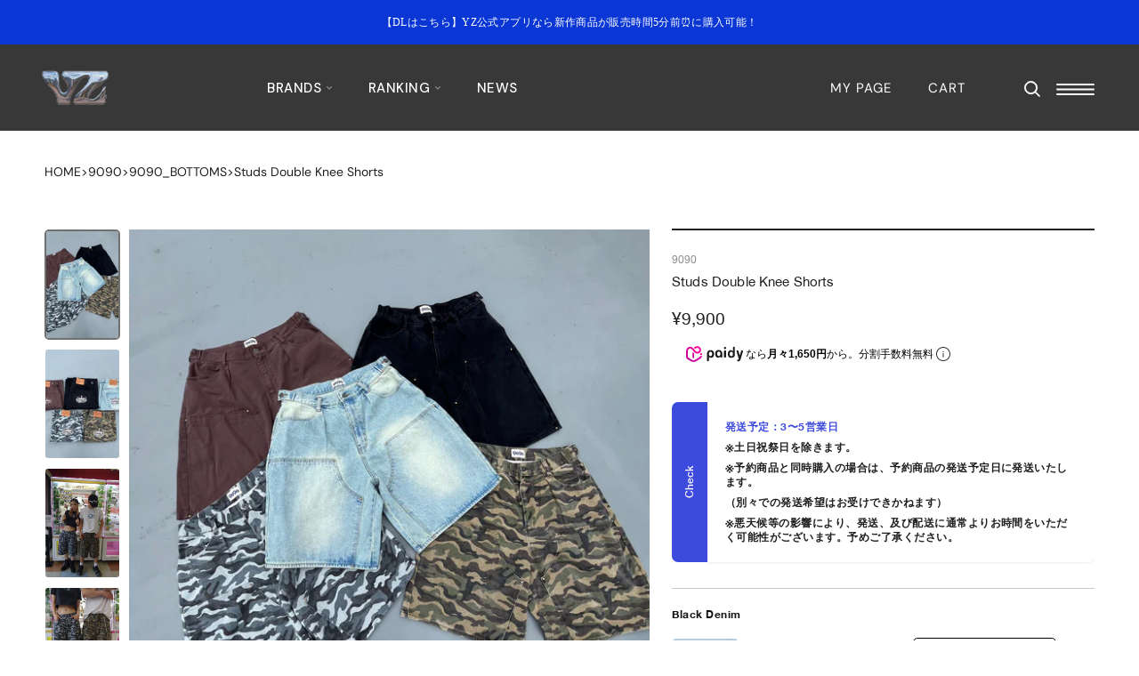

--- FILE ---
content_type: text/html; charset=UTF-8
request_url: https://cite.leeep.jp/v2/embed/by_leeep?tag_id=1285913002540834816
body_size: 2645
content:
<style>.LeeepByLeeep .LeeepByLeeepText {
    font-size: 11px !important; color: #ddd !important;
}
@media (max-width: 640px) {
    .LeeepByLeeep .LeeepByLeeepText {
        font-size: 9px !important;
    }
}
.LeeepByLeeep .LeeepByLeeepLogo {
    width: 67px !important; height: 18px !important;
    fill: #ddd !important;
}
@media (max-width: 640px) {
    .LeeepByLeeep .LeeepByLeeepLogo {
        width: 56px !important; height: 15px !important;
    }
}

 
.shopify-section--apps .container a.LeeepByLeeep {
    margin: 0;
}</style><a class="LeeepByLeeep" href="https://leeep.jp?utm_source=embed-powered-by&utm_medium=referral&utm_content=1285913002540834816" target="_blank" data-nosnippet style="display: flex; gap: 6px !important; align-items: end; text-decoration: none !important; font-size: 0 !important; line-height: 1 !important;"><span class="LeeepByLeeepText">Powered by</span> <svg class="LeeepByLeeepLogo" viewBox="0 0 335 90"><path d="M30 80L9 89C4 91 0 88 0 83C0 81 1 78 3 77L34 64V74C34 77 32 79 30 80Z"/><path d="M46 48L9 65C4 67 0 63 0 59C0 56 1 54 3 53L48 33V44C48 46 47 47 46 48H46Z"/><path d="M64 15L9 40C4 42 0 39 0 34C0 31 1 29 3 28L67 0V11C67 13 66 14 64 15Z"/><path d="M90 39H81C80 39 80 40 80 40V88C80 89 80 89 81 89H113C114 89 114 89 114 89L115 81C116 81 115 80 114 80H93C92 80 91 80 91 79V40C91 40 91 39 90 39H90Z"/><path d="M145 69H161C161 69 162 68 162 68L163 61C163 60 163 59 162 59H145C145 59 144 59 144 58V50C144 49 145 49 145 49H165C165 49 165 48 166 48L167 41C167 40 166 39 166 39H134C133 39 133 40 133 40V88C133 89 133 89 134 89H165C165 89 165 89 166 89L167 81C167 81 166 80 166 80H145C145 80 144 80 144 79V70C144 69 145 69 145 69L145 69Z"/><path d="M199 69H215C215 69 215 68 216 68L217 61C217 60 216 59 216 59H199C198 59 198 59 198 58V50C198 49 198 49 199 49H218C219 49 219 48 219 48L221 41C221 40 220 39 219 39H187C187 39 186 40 186 40V88C186 89 187 89 187 89H218C219 89 219 89 219 89L221 81C221 81 220 80 219 80H199C198 80 198 80 198 79V70C198 69 198 69 199 69L199 69Z"/><path d="M253 69H268C269 69 269 68 269 68L271 61C271 60 270 59 269 59H253C252 59 252 59 252 58V50C252 49 252 49 253 49H272C272 49 273 48 273 48L274 41C274 40 274 39 273 39H241C241 39 240 40 240 40V88C240 89 241 89 241 89H272C272 89 273 89 273 89L274 81C274 81 274 80 273 80H253C252 80 252 80 252 79V70C252 69 252 69 253 69L253 69Z"/><path d="M332 48C330 45 328 43 325 42C321 40 318 39 313 39H295C295 39 294 40 294 40V88C294 89 295 89 295 89H305C306 89 306 89 306 88V77C306 76 307 76 307 76H313C318 76 321 75 325 73C328 72 330 70 332 67C334 64 335 61 335 57C335 54 334 51 332 48H332ZM320 64C319 65 316 66 312 66H307C307 66 306 66 306 65V50C306 49 307 49 307 49H312C316 49 319 50 320 51C322 53 323 55 323 57C323 60 322 62 320 64V64Z"/></svg></a>

--- FILE ---
content_type: image/svg+xml
request_url: https://cdn.langshop.app/buckets/app/img/svg/countries/flags/rectangle/sm.svg
body_size: 4880
content:
<svg xmlns="http://www.w3.org/2000/svg" id="flag-icon-css-sm" viewBox="0 0 640 480">
  <g fill-rule="evenodd" stroke-width="1pt">
    <path fill="#19b6ef" d="M0 240h640v240H0z"/>
    <path fill="#fff" d="M0 0h640v240H0z"/>
  </g>
  <path fill="#fd0" fill-rule="evenodd" stroke="#7d6c00" stroke-width="2.4" d="M317 339.2C369.6 300 426 220 359.9 177.8c-12.3-2.4-26-1.7-32.7 3.6-3.5-2-6.3-1.8-9.8 1.9-2.5-3-5-4.4-10-2.9a40.8 40.8 0 0 0-31.5-3C218 211.8 253.4 294 317 339.1z"/>
  <g stroke="#3a9d4f">
    <path fill="#4fd46b" fill-rule="evenodd" stroke-linejoin="round" stroke-width="2.4" d="M414 250.1s6-8 6.2-8c5.9-3.4 6.5-7.9 6.5-7.9 5.9-1.8 4-6.7 4.5-7.3a6.4 6.4 0 0 0 1.4-7.1c0-.8 2-8.4-.8-9.4.1-8-4.8-7.3-8.8-2-4.2 1.2-5.1 4.7-3.6 8.5-5.5 0-5.7 8-4.1 12.4-7.3-.2-3.3 8-3.5 8.4-2.4 1.2 1.9 12.8 2.3 12.4zm-46 68.2l3.6 2.2c.8 2.8 3.4 4.6 5.3 4.1 1 4.3 5.6 3.7 9 1.2 2.7 4 6 4 10.6 2.7 4 3 9.3 1.7 12.8-1.4 3.7 3 6.2.8 8.1-2.5 3 .8 5.2.3 6.3-2.6 5.7-.5 2.9-5.9-1.8-8.2 3.7-3.2 7.9-10 2-11-1.8-1.3-5.3-1-7.9.2-.7-3-4.8-3.7-9.4-.4-1.5-3.3-7-1.7-9.5.6-3.3-2.8-7.2-2.8-12.9.4L368 318.3zm0-8.7c.6-3.8-2-10.6 2-11.2-.7-6.3.3-13.3 7.5-12.7 1.2-5.9 1-11.4 7.8-12.2 0 0 5.5-19.1 11.2-5.9 2.2 3.9 1.8 10.2-2.7 9 .9 4.7-.7 8.9-5.9 8.7 2.3 3.4 1.6 7.9-1 10l-19 14.3zm33.1-23.9l6-1.2c6-4 8.5-5.7 11.5-1.2 5.1-1 10-.6 9.8 3.4 6 .5 6 4.3 5.3 7.4 1 5.3-1.4 12.3-5 3.8-11.9-7.2-18.6-6.2-37.3-2l9.7-10.2zm3.1-5.9c.2-.2 17.5-4.7 15.7-10 4.9-.8 5.9-5.7 6-5.7 10.3-3.2 9.7-9.1 9.7-9.1 2.9-3.1 8-6.3 6.9-11.8.3-6.3.9-10.2-7.6-6.1-6.3-.6-8.5 3-10.3 8.5-3-3.5-7.8 2.1-8.4 7.1 0 0-7.7 7.6-7.7 7.8l-6.5 12 2.2 7.3z"/>
    <path fill="#4fd46b" fill-rule="evenodd" stroke-linejoin="round" stroke-width="2.4" d="M404.5 266.4c-4.1-3.1-6.4-6.9-5.7-10.6-2.7-3.7-4.6-5.9-2-9.2l-2-7.5c-5.4-2-3.1-6.5-1.7-8.1-2.5-3.5-2.6-7.2-.2-10.4 0-6.5 4.6-4 8.3 0 0 0 6.4 4.5 1.7 8.5 4.7 1.7 6 5.7 3.4 7.4 4.1 1.8 4.7 5.5 2.5 8 4.1 3.2 2.6 7.4 3.8 11.1l-8.1 10.8z"/>
    <path fill="#4fd46b" fill-rule="evenodd" stroke-linejoin="round" stroke-width="2.4" d="M411.8 236c-.2-.1-6.9-8.7-5-9.3-.5-2.6-2.5-5.5-1.3-8.1-3.3-3.4-3.4-7.3-.8-10.4-2.2-3-1.2-7.1 1.8-9.8-1-5 2.6-6.2 5.7-7.1 2.3-8 6-6 8.2.2 3.2 2.8 2.7 7 1.6 10.2 3.8 2.5 1.5 5.7-.2 7l-10 27.4z"/>
    <path fill="#4fd46b" fill-rule="evenodd" stroke-linejoin="round" stroke-width="2.4" d="M410.8 193.1l-5.7-5.7c1.5-3 2.7-8.3-1.6-10.8-2.4-5.7-14.2-12.9-16.1.8-1.8-4.1-5.6-8.2-8.3-3.4-6.2-5.3-9.5-3.7-6.3 3 0 0-2.9 4.5 4.6 8 .6.6-2.4 8.1 6.6 8.3-1.7 2.6 1 6.2 4.6 6-2.5 3.1 1.8 6.5 4.5 5.2-1.1 3.5-1 5.2 3.9 5.7l5.5 6.3 4.5 6.1 3.8-29.5z"/>
    <path fill="none" stroke-linecap="round" stroke-width="2.2" d="M414.3 246.5c.3-.3 11-24.8 12.4-32.2M415.4 203s1.8 20-3.1 34.6m-29.7-54.7s21.9 21 24 29.7m-8.7-32s1.4 17.3 7.5 34.3m31 28.4S414.6 261.8 404 278m11.8 30s-28.8 4-41.4 4.3m32 8s-35.8-.8-38.4-3.4m20.5-43c0 .4-18.2 30.3-18.8 40"/>
  </g>
  <path fill="#65c7ff" fill-rule="evenodd" stroke="#7d6c00" stroke-width="2.4" d="M316.9 333.4c-37.8-35.6-76.5-102.4-38-136.2 6.8 3.8 14.9.4 26-4 3.4 3.7 7.7 4.6 12 1.8a9 9 0 0 0 10.7-2.1c11 6.3 24.9 9.6 28.2 3.3 37.8 36-.6 103.2-39 137.3z"/>
  <path fill="#8fc753" fill-rule="evenodd" d="M317 332.4a212.8 212.8 0 0 1-42.3-57.6c2-1.7 2.9-2.2 3.9-5 5.8.8 8.9 1 16.5-.4 1.6 5.8 1.9 10.6 5.5 15.4l7.7-15a33.6 33.6 0 0 0 16.5 0c3.2 4.2 2 10.7 7.7 15.6 3.4-10 6.7-10.6 10.1-16 5 1.8 8.2 1 12.3-.3 2 2.5 1 2.4 5 6a193.7 193.7 0 0 1-42.8 57.3z"/>
  <path fill="#fff" fill-rule="evenodd" stroke="#000" stroke-width="1.1" d="M272.6 164.3a3.4 3.4 0 1 1-6.7 0 3.4 3.4 0 0 1 6.8 0zm-3.5-7.7a3.4 3.4 0 1 1-6.6 0 3.4 3.4 0 0 1 6.7 0zm-4-7.1a3.4 3.4 0 1 1-6.7 0 3.4 3.4 0 0 1 6.7 0zm-2.8-7a3.4 3.4 0 1 1-6.7 0 3.4 3.4 0 0 1 6.7 0zm.5-7.6a3.4 3.4 0 1 1-6.7 0 3.4 3.4 0 0 1 6.7 0zm17.6-12.5a3.4 3.4 0 1 1-6.7 0 3.4 3.4 0 0 1 6.7 0z"/>
  <path fill="#fff" fill-rule="evenodd" stroke="#000" stroke-width="1.1" d="M273.8 123.6a3.4 3.4 0 1 1-6.7 0 3.4 3.4 0 0 1 6.7 0zm-7.3 4.3a3.4 3.4 0 1 1-6.7 0 3.4 3.4 0 0 1 6.7 0zm22.4-5.4a3.4 3.4 0 1 1-6.6 0 3.4 3.4 0 0 1 6.6 0zm9.4.8a3.4 3.4 0 1 1-6.7 0 3.4 3.4 0 0 1 6.7 0zm8.2-.5a3.4 3.4 0 1 1-6.6 0 3.4 3.4 0 0 1 6.7 0z"/>
  <path fill="#fd0" fill-rule="evenodd" stroke="#7d6c00" stroke-width="1.1" d="M325.9 117.5a8.6 8.6 0 1 1-17.2 0 8.6 8.6 0 0 1 17.2 0z"/>
  <path fill="#fff" fill-rule="evenodd" stroke="#000" stroke-width="1.1" d="M335 122.7a3.4 3.4 0 1 1-6.8 0 3.4 3.4 0 0 1 6.7 0zm8.6.7a3.4 3.4 0 1 1-6.6 0 3.4 3.4 0 0 1 6.7 0zm8.5-.4a3.4 3.4 0 1 1-6.7 0 3.4 3.4 0 0 1 6.7 0zm7.1-.3a3.4 3.4 0 1 1-6.7 0 3.4 3.4 0 0 1 6.7 0zm8.9 1a3.4 3.4 0 1 1-6.7 0 3.4 3.4 0 0 1 6.7 0zm7 4.4a3.4 3.4 0 1 1-6.7 0 3.4 3.4 0 0 1 6.7 0z"/>
  <path fill="#e40000" fill-rule="evenodd" stroke="#ac0000" stroke-width="2.4" d="M269.4 151.7l8.6 16.5h79.2l9.2-15.9c-5.4-3.7-9-6.5-16.7-4.8-4.3-6.2-9-7.3-16-6.7-2.1-2.1-4-3.4-7.6-4l-16.6.5c-4.4.4-7.8 3.8-8 3.8-7-.9-13.5-.7-15.2 6.2-6.5-1.6-11 .2-16.9 4.4z"/>
  <path fill="#fff" fill-rule="evenodd" stroke="#000" stroke-width="1.1" d="M378 135.3a3.4 3.4 0 1 1-6.7 0 3.4 3.4 0 0 1 6.7 0zm.6 8a3.4 3.4 0 1 1-6.7 0 3.4 3.4 0 0 1 6.7 0zm-2.5 7.2a3.4 3.4 0 1 1-6.7 0 3.4 3.4 0 0 1 6.7 0zm-3 6a3.4 3.4 0 1 1-6.8 0 3.4 3.4 0 0 1 6.7 0zm-3.7 7.5a3.4 3.4 0 1 1-6.7 0 3.4 3.4 0 0 1 6.7 0zm-46.8-9.6a5 5 0 1 1-10 0 5 5 0 0 1 10 0z"/>
  <path fill="#fff" fill-rule="evenodd" stroke="#000" stroke-width="1.1" d="M323.6 143a6 6 0 1 1-12 0 6 6 0 0 1 12 0z"/>
  <path fill="#fff" fill-rule="evenodd" stroke="#000" stroke-width="1.1" d="M322.7 132a5.4 5.4 0 1 1-10.8 0 5.4 5.4 0 0 1 10.8 0z"/>
  <path fill="#fd0" fill-rule="evenodd" stroke="#7d6c00" stroke-width="1.1" d="M315.5 109v-4.2l-3.6-.1.2-3.2h3v-2.8h4.5v2.5h3.5l-.1 3.4h-3.6v4.5h-4z"/>
  <path fill="none" stroke="#fd0" stroke-width="3.3" d="M277.6 168.2c-7.1-12-17.6-28.4-11-35.5 8.9-10.1 29.9-1 43.3-6.8 1 11.4-2.2 30.4 2.9 34.3l-4.8 4.2c-3-3.7-8.4-8.8-15.2.2-4-3.4-8.3-2.8-10.4 1.7-2 .3-1.9 1.1-4.8 1.9zm80-.5c7.2-12 17.6-28.3 11.1-35.4-9-10.1-30-1-43.3-6.9-1 11.5 2.2 30.5-3 34.4l4.8 4.2c4.7-6.5 10.4-6.7 15.3.2 3.9-3.4 7.9-3 10.4 1.7 2 .3 1.8 1 4.8 1.8z"/>
  <path fill="#fd0" fill-rule="evenodd" stroke="#7d6c00" stroke-width="2.4" d="M277.3 177.1a437 437 0 0 1 79.3 0l3.1-9c-27.7-5-46.8-5.6-83-.6l.6 9.6z"/>
  <path fill="#c76e2e" fill-rule="evenodd" d="M314.1 329.4l.6-4.2c2.9.8 5 .5 7.4-.4l2.4-3.7-1.8-2.1c-1.6.3-3 1.8-4 3.1-1.6.1-3-.7-4.6-1l-1.5-6.4c-1.5-1.8-4.7-1.7-4 1.5l.3 2.5c.6 1.5.9 3.6 1.9 4.7v2.6l3.3 3.4zm1.2-18.3c-2 1-4.6-.8-7.3-1.9-2.5-.1-4.4 2-7.4 1.3.6-1.6 1.9-1.9 2.8-2.8-.7-4.1 1.5-5.5 2.1-5.5.6 0 3.1.6 3.1.6l2.4.3c1.5 2.7 3.5 5 4.3 8z"/>
  <path fill="#ffe100" fill-rule="evenodd" stroke="#e9bf00" stroke-width="2.4" d="M300.8 366c7-11.4 56.2-34.4 102.4-84.2-47 45.3-76.4 56.4-114.8 84l12.4.3z"/>
  <path fill="#9d4916" fill-rule="evenodd" stroke="#68300e" stroke-width="1.1" d="M368.4 313.2a3.6 3.6 0 1 1-7.2 0 3.6 3.6 0 0 1 7.2 0zm34.4-34.9a4 4 0 1 1-8.1 0 4 4 0 0 1 8 0zm11.4-29.6a3.6 3.6 0 1 1-7.1 0 3.6 3.6 0 0 1 7.1 0zM403 210.3a3.6 3.6 0 1 1-7.1 0 3.6 3.6 0 0 1 7.1 0z"/>
  <path fill="#fff" fill-rule="evenodd" stroke="#a9a9a9" stroke-width="1.1" d="M279.1 269.6v-15.2l-1.5-1.2v-3.6l2.8-.3.5-17-1.8-1-.2-2.8s2 .8 2 .3l.5-3.4s-1.3-.2-1.3-.7 1.6-1.8 1.6-1.8-.8-.8-1-1.3l-.8-2.8.8-2.9-.5-1.5-1.3-2.3 1.8-1.8-.5-2.8a10 10 0 0 1 1.5-2.9c.3-.2 2.3-3 2.3-3l4.4-1 5.1.7 2.8 1.8.5 4.6s-.5 2.8-.7 2.8l-2.3 1s-2.6.3-2.9 0 .8 3.2.8 3.2v3l-.2 3.9s0 1.8-.3 2-.8 1-.8 1l-.2 4 4 1-.2 2.3-2.8.2.5 15.7 4.1.7v4.4l-1.8 1-.5 15.7h-14.4zm62.4.3v-15.2l-1.5-1.3v-3.6l2.8-.2.5-17-1.8-1-.2-2.8s2 .7 2 .2l.5-3.3s-1.3-.3-1.3-.8 1.6-1.8 1.6-1.8-.8-.7-1-1.3l-.8-2.8.8-2.8-.6-1.5-1.2-2.3 1.8-1.8-.6-2.9a10 10 0 0 1 1.6-2.8l2.3-3 4.4-1.1 5.1.8 2.8 1.8.5 4.6s-.5 2.8-.7 2.8l-2.3 1s-2.6.3-2.9 0 .8 3.1.8 3.1v3.1l-.3 3.9s0 1.7-.2 2l-.8 1-.2 3.9 4 1-.2 2.3-2.8.3.5 15.6 4.1.8v4.4l-1.8 1-.5 15.7h-14.4zm-31.6.5v-15.2l-1.5-1.2v-3.7l2.8-.2.5-17-1.8-1-.2-2.8s2 .8 2 .3l.5-3.4s-1.2-.2-1.2-.7 1.5-1.9 1.5-1.9-.8-.7-1-1.2l-.8-2.9.8-2.8-.5-1.5-1.3-2.3 1.8-1.8-.5-2.9a9 9 0 0 1 1.5-2.8c.3-.2 2.3-3 2.3-3l4.4-1 5.1.7 2.8 1.8.6 4.6s-.6 2.8-.8 2.8l-2.3 1s-2.6.3-2.8 0 .7 3.1.7 3.1v3.1l-.2 3.9s0 1.8-.3 2l-.8 1-.2 3.9 4 1-.2 2.3-2.8.3.5 15.7 4.1.7v4.4l-1.8 1-.5 15.7H310z"/>
  <path fill-rule="evenodd" d="M283 269.5v-12h6.6V270l-6.7-.5zm31.4 1l.3-12.2h6v11.9l-6.3.2zm31-.3l-.4-11.5 6.5-.2v12l-6-.3zm-60.8-36h3.8v6.1h-3.8zm30.3.2h5.3v6h-5.3zm31 .5h4.6v5.7H346z"/>
  <path fill="none" stroke="#a8a8a8" stroke-width="1.1" d="M286.6 207c4 4.6 4.3 4.6 4.3 4.6m26.2-4.6c.8 1.5 2 4.8 3.6 5.1m29.3-4.4s1.3 3.6 3 4.1"/>
  <path fill="#b97700" fill-rule="evenodd" d="M282.2 194c12-3.9-2.8-11.6-5.3 0-3.8.7-4.3 3.5-12.7 2.3-20.4 33-5.3 86.5 54.1 141.8-106.4-90.6-63.2-157.6-33.7-155 16 1 8 21-2.4 11z"/>
  <path fill="none" stroke="#7d6c00" stroke-width="2.4" d="M285.6 177s9.7 2.7 9.7 6.8m0-7.5s6.8 3 8.3 5.6m45.1-4.5s-8.6 1.2-10.5 3.8m-2.6-3s-5 4.1-4.5 5.3m3.4 12.7c-.8-.3-4.2-4.9-3.4-10.5m-29.8 7.5s2.3-2.6 2.3-7.5m13.5-1.9l.4 11m9.4-1.6c0-.7 3-7.9-.4-11.3m-20.3-1.5s-2.6 7.2-.7 13.2m20-6.8s-4.2 1.2-6 3m-11.8-1.9c0-.3 4.6-1 6 1.6"/>
  <path fill="#c76e2e" fill-rule="evenodd" d="M300.6 301.9c.2 0 3.8-.7 3.8-2.4 1.8-1.2.5-4.5.5-4.5l-3.4-.6-4.6-5.2c-.2-1.6.3-3.1-.7-4.8-3.2.8-5 3.5-6 6.5.7 1 .8 2 2.3 2.9 1.5.2 2.5-.7 3.9-.4.7 1.3.5 2.4.8 3.6 1.9 1.3 2.3 3.2 3.4 4.9zm-4.1-22.2v-6.2l-4.4-.2c-.6 1-1.6 1.4-2.2 2.2l-3.1 1.6c1.3 1.5 2.9 2.4 3.8 3.2 2.3.6 4.1.6 5.9-.6zm-13.8 9.1l-2.4-4a7.2 7.2 0 0 1 4.7.3s1 2.5.3 3.4c-.4.9-2.7.5-2.6.3zm36.5 4.1a4.6 4.6 0 0 0 2.7-3.3l-4.5-5.1-4-.1c-1-1-2.4-1.2-3.6-1.2 0 0 1.2 2 2.8 2.3 1.2 2.6 6.2 7.4 6.6 7.4zm4.3.6c0-.1 4-1.4 6-1.3-.1-1.6 3-5.3 3-5.3l5.6 7.3c-1 .8-2.8.6-4.2.8 0 0-2.7 2.6-3 2.7s-5.2 1.3-7.6-.2c-1-2 .3-4.3.2-4zm3.2-12.8a14 14 0 0 0 0-7.6h-6.4l-4.2 2s1.3 4.2 3 3.8c.7 2.1 2.9 1.6 4 2.4l3.6-.6zm24.9-6.4c-1 2.7-1.4 5.5-.2 8 1.2.3 2.6 1 3.6.8l5.1-9.2c-3.5-1.1-6.4-1-8.6.4z"/>
  <path fill="#b97700" fill-rule="evenodd" d="M353.1 193.2c-12-3.9 2.8-11.7 5.3 0 3.9.6 4.4 3.5 12.8 2.3 20.3 33 5.2 86.5-54.2 141.8 106.5-90.6 63.2-157.6 33.7-155.1-16 1-8 21 2.4 11z"/>
  <path fill="#c76e2e" fill-rule="evenodd" d="M354.3 284.7c-.2 0-3 2-3 2l-4.2 1.7-4.4.1-1-3 3.4-3c-2.8-.5-5.7.7-8 2.8 0 0 0 3.3 2 5 1.1 1.4 4.5 4 4.5 4a7 7 0 0 0 5.4-1l5.3-8.6zm-23.2 30.1c1.4.4 11.3-12.7 11.3-12.7a10 10 0 0 0-4.9-5.4s-4.8 5.7-4.9 7.6c-.8 1.7-3 8.3-2 9.2-.1.2-.5 2.9.5 1.3z"/>
  <path fill="#006800" fill-rule="evenodd" stroke="#004100" stroke-linejoin="round" stroke-width="2.4" d="M266.4 317.4c-14.8-12.9-34.8-20-62.7-10.3 7.5 3.2 15.6 4.3 22.5 7.9l40.2 2.4z"/>
  <path fill="none" stroke="#00a400" stroke-linecap="round" stroke-width="2.2" d="M223.4 308.3c29.3.6 37.8 7.9 36.3 6.7"/>
  <path fill="#006800" fill-rule="evenodd" stroke="#004100" stroke-linejoin="round" stroke-width="2.2" d="M267 319c-8.8 1.6-20.8 10-24.4 9.7-9.5-1.1-18.5-5-27.7-8-3.8-1.2-7.7 0-11.6 0 32.8-15.5 44-13.4 63.7-1.8z"/>
  <path fill="#006800" fill-rule="evenodd" stroke="#004100" stroke-linejoin="round" stroke-width="2.4" d="M245.4 296s-11 1.6-15.9 1.9c-4.8-.3-12-4.8-19.8-13-4-4.6-13.4-4-13.4-4 20.6-4.4 36.7-.2 49 15.2zm-15-21.2c-14.9-1-33.5-14.3-37.7-30.2 0 .2 5.5 3.5 4.6 4.3 24.4 6.2 26 11.2 33.1 25.9zm25 25.5c2.1-13.5 2.7-22.4-3.6-30.4-5.3-6-6.6-9.7-10.4-18.3-1.1 17.8-5 32.5 14 48.7zM232 263c11-16.1 13-28.3 11.2-47.5-.3 1.5-4 11-4.2 11-16.5 10.3-9.2 26.5-7 36.5z"/>
  <path fill="#006800" fill-rule="evenodd" stroke="#004100" stroke-linejoin="round" stroke-width="2.4" d="M222.2 185c11 16.1 9.4 31.3 7.6 50.5-.3-1.5-4-11-4.2-11-16.5-10.3-5.5-29.5-3.4-39.5z"/>
  <path fill="#006800" fill-rule="evenodd" stroke="#004100" stroke-linejoin="round" stroke-width="2.4" d="M231.3 210c26.8-13.6 16.5-30.7 21.4-44-18.6 13.9-21 28.6-21.3 44z"/>
  <path fill="none" stroke="#00a400" stroke-linecap="round" stroke-width="2.2" d="M235 206.6c3.4-9.5 10-25.6 10.7-25.6M227 226.4c-.6-6.7-4-24.7-4.3-26.5"/>
  <path fill="#006800" fill-rule="evenodd" stroke="#004100" stroke-linejoin="round" stroke-width="2.4" d="M228.3 256.5c-15-1-31-21.3-35.3-37.1 0 .2 5.5 3.4 4.6 4.2 21.4 9.6 23.6 18.2 30.7 32.9zm-4.4-14c-11-16.1-13-28.3-11.3-47.5.3 1.5 4 11 4.3 11 16.4 10.3 9.1 26.5 7 36.5zm9.9-28.3c27.7-12.3 19.2-25.2 27.4-38.7-18.6 13.8-27.1 23.4-27.4 38.7z"/>
  <path fill="none" stroke="#00a400" stroke-linecap="round" stroke-width="2.2" d="M235 211.4a70.7 70.7 0 0 0 15.2-20.7"/>
  <g fill-rule="evenodd">
    <path fill="#ffe100" stroke="#e9bf00" stroke-width="2.4" d="M333.6 366.4l13.4.2c-44.7-42-130.5-60.2-118.6-137.4-12.3 83.7 70.1 91.5 105.2 137.2z"/>
    <path fill="#9d4916" stroke="#68300e" stroke-width="1.1" d="M235.4 212.7a4.3 4.3 0 1 1-8.6 0 4.3 4.3 0 0 1 8.6 0zm-2.6 23.6a4 4 0 1 1-8.1 0 4 4 0 0 1 8 0zm3.8 33.7a3.6 3.6 0 1 1-7.2 0 3.6 3.6 0 0 1 7.2 0zm31.3 37.2a3.6 3.6 0 1 1-7.2 0 3.6 3.6 0 0 1 7.2 0zm4.5 10.7a3.6 3.6 0 1 1-7.2 0 3.6 3.6 0 0 1 7.2 0z"/>
  </g>
  <g fill="#fff" fill-rule="evenodd">
    <g stroke="#000" stroke-width="1.1">
      <path d="M288.2 349a15.5 15.5 0 0 1-4.8-5.8l-14-1.5-.2 8 19-.7z"/>
      <path stroke-linejoin="round" d="M185.3 339.6c8.2 1.5 20.5-.8 24.5 4.5 4.8 5.4-15.1 13.9-12.3 18.6 6.2 6.5 12.5 3.8 19.4.2 1.7-3.5 3-9.8 3.8-11.7-2.5-5.7-9.3-8.6-7.5-17.3 11.3-4.2 33.2-3.9 35.6-2.2 1.8 3.6.1 5.2.5 8.1-1.9 3.7-6.7 9.8-6.7 13.1 12 4.2 15-.6 25.8-.4 12.6.2 20.2 3.6 23-1.4-2-4.4-13.5-.8-17.8-3.6-2.2-.7-3.6-2.5-5.5-4.4s-7.2-2-8-6.9c2.2-10.2 17-8.6 19.3-10.2l38.4 2.7c7-.2 11 12.3 1.5 16-9.4 3.8-37.1-5.5-49.2.9-.6-2.6-9.3-6.6-9.9-6.7-3.7 1-10.9.7-10.9.7-1.7 3.2-3.8 5.6-5.5 8.9-8-3.5-15.5 2.7-24.2.9l-13.6 1.5-8.6-.8-13.2 3.8 9.4-8.3-8.3-6z"/>
      <path d="M184.7 338a3.6 3.6 0 1 1-7.2 0 3.6 3.6 0 0 1 7.2 0zm-1 18a3.6 3.6 0 1 1-7.2 0 3.6 3.6 0 0 1 7.3 0z"/>
    </g>
    <g stroke="#000" stroke-width="1.1">
      <path d="M346.3 349.1c2.3-2.1 3.8-3.5 4.7-5.8l14-1.6.3 8-19-.6z"/>
      <path stroke-linejoin="round" d="M449.1 339.6c-8.1 1.5-20.4-.7-24.4 4.5-4.9 5.5 15 14 12.2 18.6-6.2 6.6-12.5 3.9-19.4.3-1.6-3.5-2.9-9.8-3.8-11.7 2.6-5.8 9.3-8.6 7.6-17.3-11.4-4.3-33.3-4-35.6-2.3-1.9 3.7-.2 5.3-.6 8.2 2 3.6 6.8 9.8 6.8 13-12 4.3-15.1-.6-25.8-.3-12.6.2-20.3 3.5-23-1.5 1.9-4.3 13.4-.8 17.8-3.5 2.2-.8 3.6-2.5 5.5-4.5s7.2-2 8-6.8c-2.2-10.2-17-8.7-19.4-10.2l-38.4 2.6c-7-.2-10.9 12.3-1.5 16.1 9.4 3.8 37.2-5.6 49.2.8.7-2.6 9.3-6.5 10-6.7 3.6 1.1 10.8.7 10.8.7 1.8 3.3 3.8 5.7 5.6 9 8-3.6 15.5 2.7 24.2.8l13.5 1.5 8.7-.7 13.2 3.7-9.4-8.2 8.2-6z"/>
      <path d="M449.7 338a3.6 3.6 0 1 0 7.3 0 3.6 3.6 0 0 0-7.3 0zm1 18a3.6 3.6 0 1 0 7.2 0 3.6 3.6 0 0 0-7.2 0z"/>
    </g>
    <path d="M317 329.3c-3.2-.6-4.4-.4-6.6-.6l-5.1 15.8c8 .7 15.3.7 15.3.7-4.8-1-3.7-15.8-3.6-15.9z"/>
  </g>
  <g font-family="Trebuchet MS" font-size="9" font-weight="bold">
    <text x="448.6" y="344.3" transform="translate(-465 -233.3) scale(1.6657)">
      <tspan x="448.6" y="344.3">L</tspan>
    </text>
    <text x="453.6" y="344.6" transform="translate(-465 -233.3) scale(1.6657)">
      <tspan x="453.6" y="344.6">I</tspan>
    </text>
    <text x="456.7" y="345.1" transform="translate(-465 -233.3) scale(1.6657)">
      <tspan x="456.7" y="345.1">B</tspan>
    </text>
    <text x="462.6" y="345.5" transform="translate(-465 -233.3) scale(1.6657)">
      <tspan x="462.6" y="345.5">E</tspan>
    </text>
    <text x="468.3" y="345.6" transform="translate(-465 -233.3) scale(1.6657)">
      <tspan x="468.3" y="345.6">R</tspan>
    </text>
    <text x="473.9" y="345.4" transform="translate(-465 -233.3) scale(1.6657)">
      <tspan x="473.9" y="345.4">T</tspan>
    </text>
    <text x="479.3" y="344.5" transform="translate(-465 -233.3) scale(1.6657)">
      <tspan x="479.3" y="344.5">A</tspan>
    </text>
    <text x="485.5" y="344.3" transform="translate(-465 -233.3) scale(1.6657)">
      <tspan x="485.5" y="344.3">S</tspan>
    </text>
  </g>
  <path fill="none" stroke="#00a400" stroke-linecap="round" stroke-width="2.2" d="M231.3 318.6c10.1 1.2 24.1.3 30.2 0M216 284.2c8.6 6.7 27.1 10.7 26.8 10.7m10.7 1.8c-2.8-14-5.8-17.4-8.3-26.2m-43.5-15.8c14.3 6.4 16.5 10.6 25.6 17m5.2-14c1.2-17.3 3.6-21.9 7.9-25.9m-38.7-2c5.2 5.7 22.2 23.7 22.2 23.7m-7-39.6c6.4 4.5 6.4 21 6.4 21"/>
</svg>


--- FILE ---
content_type: application/javascript; charset=utf-8
request_url: https://recommendations.loopclub.io/v2/storefront/template/?product_id=9343487738015&theme_id=181053096301&page=yz-store.com%2Fproducts%2Fstuds-double-knee-shorts-nn1726&r_type=product&r_id=9343487738015&page_type=product_page&currency=JPY&shop=yzstorejp.myshopify.com&user_id=1769108433-4becc8a1-d135-4df7-b0e2-1503382bcc0d&locale=ja&screen=desktop&qs=%7B%7D&client_id=05a1a1db-b4bf-4a24-b408-af1508317a3e&cbt=true&cbs=true&market=36390469791&callback=jsonp_callback_2199
body_size: 10313
content:
jsonp_callback_2199({"visit_id":"1769108450-e00fa66b-7486-430f-b683-0c60ceb7ff28","widgets":[{"id":221823,"page_id":135283,"widget_serve_id":"94b5c0ea-d740-4dc9-99ba-77cc4b855ac8","type":"personalized","max_content":8,"min_content":1,"enabled":true,"location":"shopify-section-product-recommendations","title":"RECOMMENDED","css":"[data-rk-widget-id='221823'] .rktheme-grid {    row-gap: 20px;  }  [data-rk-widget-id='221823'] .rktheme-addtocart-select-arrow::after {    border-top-color: #fff;  }  [data-rk-widget-id='221823'] .rktheme-bundle-add-to-cart {    background-color: #000;    color: #fff;    text-align: center;  }  [data-rk-widget-id='221823'] .rktheme-bundle-add-to-cart:hover {    background-color: #000;  }  [data-rk-widget-id='221823'] .rktheme-bundle-total-price-amounts {    color: #222;  }  [data-rk-widget-id='221823'] .rktheme-bundle-product-item-prices {    color: #222;  }  [data-rk-widget-id='221823'] .rktheme-widget-title {    font-size: 30px;  }  [data-rk-widget-id='221823'] .rktheme-bundle-title {    font-size: 30px;  }        [data-rk-widget-id='221823'] .rktheme-product-image {    object-fit: cover;  }          [data-rk-widget-id='221823'] .rktheme-widget-title {    text-align:left;  }              [data-rk-widget-id='221823'] .rktheme-product-price-wrap {    font-family: DM Sans;  }        [data-rk-widget-id='221823'] .rktheme-widget-container[data-ui-mode=desktop] .rktheme-bundle-image,  [data-rk-widget-id='221823'] .rktheme-widget-container[data-ui-mode=mobile] .rktheme-bundle-image {    position: absolute;    top: 0;    left: 0;    right: 0;    bottom: 0;    height: 100%;    width: 100%;    max-height: unset;            object-fit: cover      }        @media(max-width: 768px) {    [data-rk-widget-id='221823'] .rktheme-product-price--compare {      display: inline-block;    }   }  ","layout":"horizontal_grid","cart_button_text":"Add to Cart","page_type":"product_page","desktop_per_view":4,"mobile_per_view":2,"carousel_control":"arrow","position_enabled":true,"position":2,"enable_cart_button":false,"cart_button_template":null,"extra":{"slots":[]},"enable_popup":false,"popup_config":{},"show_discount_label":false,"allow_out_of_stock":true,"tablet_per_view":3,"discount_config":{"enabled":false,"type":"PERCENTAGE","value":null,"widget_message":{},"cart_message":null,"version":2,"apply_discount_only_to_rec":false},"cart_properties":{},"template":"<section class='rktheme-widget-container' data-layout='horizontal_grid'>    <h3 class='rktheme-widget-title'><span>RECOMMENDED</span></h3>    <div class='rktheme-grid-container'>      <ul class='rktheme-grid'>                                                                                <li class='rktheme-grid-item'>            <div class='rktheme-product-card rktheme-grid-product' data-rk-product-id='9309613654175'>              <a class='rktheme-product-image-wrap' href='/products/king-emblem-nylon-shorts-nn1727' data-rk-track-type='clicked' data-rk-track-prevent-default='true'>                  <img class='rktheme-product-image  rktheme-product-image--primary' loading=\"lazy\" data-sizes=\"auto\" src=\"https://cdn.shopify.com/s/files/1/0617/8023/0303/files/IMG_6277_301b3827-9c80-4706-b31c-23133764ec98_600x.jpg?v=1720589545\" data-src=\"https://cdn.shopify.com/s/files/1/0617/8023/0303/files/IMG_6277_301b3827-9c80-4706-b31c-23133764ec98_600x.jpg?v=1720589545\" data-srcset=\"https://cdn.shopify.com/s/files/1/0617/8023/0303/files/IMG_6277_301b3827-9c80-4706-b31c-23133764ec98_180x.jpg?v=1720589545 180w 180h, https://cdn.shopify.com/s/files/1/0617/8023/0303/files/IMG_6277_301b3827-9c80-4706-b31c-23133764ec98_360x.jpg?v=1720589545 360w 360h, https://cdn.shopify.com/s/files/1/0617/8023/0303/files/IMG_6277_301b3827-9c80-4706-b31c-23133764ec98_540x.jpg?v=1720589545 540w 540h, https://cdn.shopify.com/s/files/1/0617/8023/0303/files/IMG_6277_301b3827-9c80-4706-b31c-23133764ec98_720x.jpg?v=1720589545 720w 720h, https://cdn.shopify.com/s/files/1/0617/8023/0303/files/IMG_6277_301b3827-9c80-4706-b31c-23133764ec98_900x.jpg?v=1720589545 900w 900h, https://cdn.shopify.com/s/files/1/0617/8023/0303/files/IMG_6277_301b3827-9c80-4706-b31c-23133764ec98_1080x.jpg?v=1720589545 1080w 1080h, https://cdn.shopify.com/s/files/1/0617/8023/0303/files/IMG_6277_301b3827-9c80-4706-b31c-23133764ec98.jpg?v=1720589545 1280w 1280h\" alt='King Emblem Nylon Shorts' />                <div class='rktheme-discount-label' data-compare-price=\"None\" data-price=\"6900.0\" data-label=\"SALE\"></div>                <div class='rktheme-added-to-cart-tooltip'>カートに入れました</div>              </a>              <div class='rktheme-product-details'>                  <div class='rktheme-product-vendor rktheme-product-vendor--above-title'>9090</div>                <a class='rktheme-product-title' href='/products/king-emblem-nylon-shorts-nn1727' data-rk-track-type='clicked' data-rk-track-prevent-default='true'>                    King Emblem Nylon Shorts                </a>                  <div class='rktheme-product-vendor rktheme-product-vendor--below-title'>9090</div>                <div class='rktheme-product-price-wrap' data-compare-price='False'>                    <span class='rktheme-product-price rktheme-product-price--original'>                      <span class='money'>¥6,900</span>                    </span>                </div>                <div class='rktheme-addtocart-container'>                    <div class='rktheme-addtocart-select-wrap'>                      <select class='rktheme-addtocart-select'>                        <option selected disabled value=\"-1\">カートに入れる</option>                            <option value=\"45550701052063\">Black / M - (¥6,900)</option>                            <option value=\"45550701117599\">Black / L - (¥6,900)</option>                            <option value=\"45550701183135\">Black / XL - (¥6,900)</option>                            <option value=\"45550701281439\">Navy / M - (¥6,900)</option>                            <option value=\"45550701346975\">Navy / L - (¥6,900)</option>                            <option value=\"45550701445279\">Navy / XL - (¥6,900)</option>                      </select>                      <div class='rktheme-addtocart-select-arrow'></div>                    </div>                </div>              </div>            </div>          </li>                                                                                  <li class='rktheme-grid-item'>            <div class='rktheme-product-card rktheme-grid-product' data-rk-product-id='14657764131181'>              <a class='rktheme-product-image-wrap' href='/products/leopard-double-knee-pants-sa1130' data-rk-track-type='clicked' data-rk-track-prevent-default='true'>                  <img class='rktheme-product-image  rktheme-product-image--primary' loading=\"lazy\" data-sizes=\"auto\" src=\"https://cdn.shopify.com/s/files/1/0617/8023/0303/files/IMG_7970_ef865453-2408-499b-a7b7-e8bdaefb6991_600x.heic?v=1749883360\" data-src=\"https://cdn.shopify.com/s/files/1/0617/8023/0303/files/IMG_7970_ef865453-2408-499b-a7b7-e8bdaefb6991_600x.heic?v=1749883360\" data-srcset=\"https://cdn.shopify.com/s/files/1/0617/8023/0303/files/IMG_7970_ef865453-2408-499b-a7b7-e8bdaefb6991_180x.heic?v=1749883360 180w 180h, https://cdn.shopify.com/s/files/1/0617/8023/0303/files/IMG_7970_ef865453-2408-499b-a7b7-e8bdaefb6991_360x.heic?v=1749883360 360w 360h, https://cdn.shopify.com/s/files/1/0617/8023/0303/files/IMG_7970_ef865453-2408-499b-a7b7-e8bdaefb6991_540x.heic?v=1749883360 540w 540h, https://cdn.shopify.com/s/files/1/0617/8023/0303/files/IMG_7970_ef865453-2408-499b-a7b7-e8bdaefb6991_720x.heic?v=1749883360 720w 720h, https://cdn.shopify.com/s/files/1/0617/8023/0303/files/IMG_7970_ef865453-2408-499b-a7b7-e8bdaefb6991_900x.heic?v=1749883360 900w 900h, https://cdn.shopify.com/s/files/1/0617/8023/0303/files/IMG_7970_ef865453-2408-499b-a7b7-e8bdaefb6991_1080x.heic?v=1749883360 1080w 1080h, https://cdn.shopify.com/s/files/1/0617/8023/0303/files/IMG_7970_ef865453-2408-499b-a7b7-e8bdaefb6991_1296x.heic?v=1749883360 1296w 1296h, https://cdn.shopify.com/s/files/1/0617/8023/0303/files/IMG_7970_ef865453-2408-499b-a7b7-e8bdaefb6991_1512x.heic?v=1749883360 1512w 1512h, https://cdn.shopify.com/s/files/1/0617/8023/0303/files/IMG_7970_ef865453-2408-499b-a7b7-e8bdaefb6991_1728x.heic?v=1749883360 1728w 1728h, https://cdn.shopify.com/s/files/1/0617/8023/0303/files/IMG_7970_ef865453-2408-499b-a7b7-e8bdaefb6991_1950x.heic?v=1749883360 1950w 1950h, https://cdn.shopify.com/s/files/1/0617/8023/0303/files/IMG_7970_ef865453-2408-499b-a7b7-e8bdaefb6991_2100x.heic?v=1749883360 2100w 2100h, https://cdn.shopify.com/s/files/1/0617/8023/0303/files/IMG_7970_ef865453-2408-499b-a7b7-e8bdaefb6991_2260x.heic?v=1749883360 2260w 2260h, https://cdn.shopify.com/s/files/1/0617/8023/0303/files/IMG_7970_ef865453-2408-499b-a7b7-e8bdaefb6991_2450x.heic?v=1749883360 2450w 2450h, https://cdn.shopify.com/s/files/1/0617/8023/0303/files/IMG_7970_ef865453-2408-499b-a7b7-e8bdaefb6991_2700x.heic?v=1749883360 2700w 2700h, https://cdn.shopify.com/s/files/1/0617/8023/0303/files/IMG_7970_ef865453-2408-499b-a7b7-e8bdaefb6991.heic?v=1749883360 3000w 3000h\" alt='Leopard Double Knee Pants' />                <div class='rktheme-discount-label' data-compare-price=\"None\" data-price=\"14900.0\" data-label=\"SALE\"></div>                <div class='rktheme-added-to-cart-tooltip'>カートに入れました</div>              </a>              <div class='rktheme-product-details'>                  <div class='rktheme-product-vendor rktheme-product-vendor--above-title'>student apathy</div>                <a class='rktheme-product-title' href='/products/leopard-double-knee-pants-sa1130' data-rk-track-type='clicked' data-rk-track-prevent-default='true'>                    Leopard Double Knee Pants                </a>                  <div class='rktheme-product-vendor rktheme-product-vendor--below-title'>student apathy</div>                <div class='rktheme-product-price-wrap' data-compare-price='False'>                    <span class='rktheme-product-price rktheme-product-price--original'>                      <span class='money'>¥14,900</span>                    </span>                </div>                <div class='rktheme-addtocart-container'>                    <div class='rktheme-addtocart-select-wrap'>                      <select class='rktheme-addtocart-select'>                        <option selected disabled value=\"-1\">カートに入れる</option>                            <option value=\"51815643251053\">レオパード / M - (¥14,900)</option>                            <option value=\"51815643283821\">レオパード / L - (¥14,900)</option>                      </select>                      <div class='rktheme-addtocart-select-arrow'></div>                    </div>                </div>              </div>            </div>          </li>                                                                                  <li class='rktheme-grid-item'>            <div class='rktheme-product-card rktheme-grid-product' data-rk-product-id='14670093353325'>              <a class='rktheme-product-image-wrap' href='/products/king-logo-assort-buggy-jorts-nn1944' data-rk-track-type='clicked' data-rk-track-prevent-default='true'>                  <img class='rktheme-product-image  rktheme-product-image--primary' loading=\"lazy\" data-sizes=\"auto\" src=\"https://cdn.shopify.com/s/files/1/0617/8023/0303/files/IMG_4990_600x.heic?v=1750254282\" data-src=\"https://cdn.shopify.com/s/files/1/0617/8023/0303/files/IMG_4990_600x.heic?v=1750254282\" data-srcset=\"https://cdn.shopify.com/s/files/1/0617/8023/0303/files/IMG_4990_180x.heic?v=1750254282 180w 180h, https://cdn.shopify.com/s/files/1/0617/8023/0303/files/IMG_4990_360x.heic?v=1750254282 360w 360h, https://cdn.shopify.com/s/files/1/0617/8023/0303/files/IMG_4990_540x.heic?v=1750254282 540w 540h, https://cdn.shopify.com/s/files/1/0617/8023/0303/files/IMG_4990_720x.heic?v=1750254282 720w 720h, https://cdn.shopify.com/s/files/1/0617/8023/0303/files/IMG_4990_900x.heic?v=1750254282 900w 900h, https://cdn.shopify.com/s/files/1/0617/8023/0303/files/IMG_4990_1080x.heic?v=1750254282 1080w 1080h, https://cdn.shopify.com/s/files/1/0617/8023/0303/files/IMG_4990_1296x.heic?v=1750254282 1296w 1296h, https://cdn.shopify.com/s/files/1/0617/8023/0303/files/IMG_4990_1512x.heic?v=1750254282 1512w 1512h, https://cdn.shopify.com/s/files/1/0617/8023/0303/files/IMG_4990_1728x.heic?v=1750254282 1728w 1728h, https://cdn.shopify.com/s/files/1/0617/8023/0303/files/IMG_4990_1950x.heic?v=1750254282 1950w 1950h, https://cdn.shopify.com/s/files/1/0617/8023/0303/files/IMG_4990_2100x.heic?v=1750254282 2100w 2100h, https://cdn.shopify.com/s/files/1/0617/8023/0303/files/IMG_4990_2260x.heic?v=1750254282 2260w 2260h, https://cdn.shopify.com/s/files/1/0617/8023/0303/files/IMG_4990_2450x.heic?v=1750254282 2450w 2450h, https://cdn.shopify.com/s/files/1/0617/8023/0303/files/IMG_4990_2700x.heic?v=1750254282 2700w 2700h, https://cdn.shopify.com/s/files/1/0617/8023/0303/files/IMG_4990_3000x.heic?v=1750254282 3000w 3000h, https://cdn.shopify.com/s/files/1/0617/8023/0303/files/IMG_4990.heic?v=1750254282 3024w 3024h\" alt='King Logo Assort Buggy Jorts' />                <div class='rktheme-discount-label' data-compare-price=\"None\" data-price=\"9200.0\" data-label=\"SALE\"></div>                <div class='rktheme-added-to-cart-tooltip'>カートに入れました</div>              </a>              <div class='rktheme-product-details'>                  <div class='rktheme-product-vendor rktheme-product-vendor--above-title'>9090</div>                <a class='rktheme-product-title' href='/products/king-logo-assort-buggy-jorts-nn1944' data-rk-track-type='clicked' data-rk-track-prevent-default='true'>                    King Logo Assort Buggy Jorts                </a>                  <div class='rktheme-product-vendor rktheme-product-vendor--below-title'>9090</div>                <div class='rktheme-product-price-wrap' data-compare-price='False'>                    <span class='rktheme-product-price rktheme-product-price--original'>                      <span class='money'>¥9,200</span>                    </span>                </div>                <div class='rktheme-addtocart-container'>                    <div class='rktheme-addtocart-select-wrap'>                      <select class='rktheme-addtocart-select'>                        <option selected disabled value=\"-1\">カートに入れる</option>                            <option value=\"51871249924461\">Real Tree / L - (¥9,200)</option>                            <option value=\"51871249957229\">Real Tree / XL - (¥9,200)</option>                            <option value=\"51871250088301\">Gray camo / M - (¥9,200)</option>                            <option value=\"51871250121069\">Gray camo / L - (¥9,200)</option>                            <option value=\"51871250153837\">Gray camo / XL - (¥9,200)</option>                            <option value=\"51871250415981\">Beige leopard / L - (¥9,200)</option>                      </select>                      <div class='rktheme-addtocart-select-arrow'></div>                    </div>                </div>              </div>            </div>          </li>                                                                                  <li class='rktheme-grid-item'>            <div class='rktheme-product-card rktheme-grid-product' data-rk-product-id='14647560503661'>              <a class='rktheme-product-image-wrap' href='/products/9090-x-umbro-buggy-jorts-nn1910' data-rk-track-type='clicked' data-rk-track-prevent-default='true'>                  <img class='rktheme-product-image  rktheme-product-image--primary' loading=\"lazy\" data-sizes=\"auto\" src=\"https://cdn.shopify.com/s/files/1/0617/8023/0303/files/IMG_9548_600x.heic?v=1740034035\" data-src=\"https://cdn.shopify.com/s/files/1/0617/8023/0303/files/IMG_9548_600x.heic?v=1740034035\" data-srcset=\"https://cdn.shopify.com/s/files/1/0617/8023/0303/files/IMG_9548_180x.heic?v=1740034035 180w 180h, https://cdn.shopify.com/s/files/1/0617/8023/0303/files/IMG_9548_360x.heic?v=1740034035 360w 360h, https://cdn.shopify.com/s/files/1/0617/8023/0303/files/IMG_9548_540x.heic?v=1740034035 540w 540h, https://cdn.shopify.com/s/files/1/0617/8023/0303/files/IMG_9548_720x.heic?v=1740034035 720w 720h, https://cdn.shopify.com/s/files/1/0617/8023/0303/files/IMG_9548_900x.heic?v=1740034035 900w 900h, https://cdn.shopify.com/s/files/1/0617/8023/0303/files/IMG_9548_1080x.heic?v=1740034035 1080w 1080h, https://cdn.shopify.com/s/files/1/0617/8023/0303/files/IMG_9548_1296x.heic?v=1740034035 1296w 1296h, https://cdn.shopify.com/s/files/1/0617/8023/0303/files/IMG_9548_1512x.heic?v=1740034035 1512w 1512h, https://cdn.shopify.com/s/files/1/0617/8023/0303/files/IMG_9548_1728x.heic?v=1740034035 1728w 1728h, https://cdn.shopify.com/s/files/1/0617/8023/0303/files/IMG_9548_1950x.heic?v=1740034035 1950w 1950h, https://cdn.shopify.com/s/files/1/0617/8023/0303/files/IMG_9548_2100x.heic?v=1740034035 2100w 2100h, https://cdn.shopify.com/s/files/1/0617/8023/0303/files/IMG_9548_2260x.heic?v=1740034035 2260w 2260h, https://cdn.shopify.com/s/files/1/0617/8023/0303/files/IMG_9548_2450x.heic?v=1740034035 2450w 2450h, https://cdn.shopify.com/s/files/1/0617/8023/0303/files/IMG_9548_2700x.heic?v=1740034035 2700w 2700h, https://cdn.shopify.com/s/files/1/0617/8023/0303/files/IMG_9548_3000x.heic?v=1740034035 3000w 3000h, https://cdn.shopify.com/s/files/1/0617/8023/0303/files/IMG_9548.heic?v=1740034035 3024w 3024h\" alt='9090 × umbro Buggy Jorts' />                <div class='rktheme-discount-label' data-compare-price=\"None\" data-price=\"19900.0\" data-label=\"SALE\"></div>                <div class='rktheme-added-to-cart-tooltip'>カートに入れました</div>              </a>              <div class='rktheme-product-details'>                  <div class='rktheme-product-vendor rktheme-product-vendor--above-title'>9090</div>                <a class='rktheme-product-title' href='/products/9090-x-umbro-buggy-jorts-nn1910' data-rk-track-type='clicked' data-rk-track-prevent-default='true'>                    9090 × umbro Buggy Jorts                </a>                  <div class='rktheme-product-vendor rktheme-product-vendor--below-title'>9090</div>                <div class='rktheme-product-price-wrap' data-compare-price='False'>                    <span class='rktheme-product-price rktheme-product-price--original'>                      <span class='money'>¥19,900</span>                    </span>                </div>                <div class='rktheme-addtocart-container'>                    <div class='rktheme-addtocart-select-wrap'>                      <select class='rktheme-addtocart-select'>                        <option selected disabled value=\"-1\">カートに入れる</option>                            <option value=\"51769809961325\">Black / M - (¥19,900)</option>                            <option value=\"51769809994093\">Black / L - (¥19,900)</option>                            <option value=\"51769810026861\">Sand Beige / M - (¥19,900)</option>                      </select>                      <div class='rktheme-addtocart-select-arrow'></div>                    </div>                </div>              </div>            </div>          </li>                                                                                  <li class='rktheme-grid-item'>            <div class='rktheme-product-card rktheme-grid-product' data-rk-product-id='8862767448223'>              <a class='rktheme-product-image-wrap' href='/products/double-denim-cargo-pants-cm1329' data-rk-track-type='clicked' data-rk-track-prevent-default='true'>                  <img class='rktheme-product-image  rktheme-product-image--primary' loading=\"lazy\" data-sizes=\"auto\" src=\"https://cdn.shopify.com/s/files/1/0617/8023/0303/files/denimblackfronty1_600x.png?v=1703147868\" data-src=\"https://cdn.shopify.com/s/files/1/0617/8023/0303/files/denimblackfronty1_600x.png?v=1703147868\" data-srcset=\"https://cdn.shopify.com/s/files/1/0617/8023/0303/files/denimblackfronty1_180x.png?v=1703147868 180w 180h, https://cdn.shopify.com/s/files/1/0617/8023/0303/files/denimblackfronty1_360x.png?v=1703147868 360w 360h, https://cdn.shopify.com/s/files/1/0617/8023/0303/files/denimblackfronty1_540x.png?v=1703147868 540w 540h, https://cdn.shopify.com/s/files/1/0617/8023/0303/files/denimblackfronty1_720x.png?v=1703147868 720w 720h, https://cdn.shopify.com/s/files/1/0617/8023/0303/files/denimblackfronty1_900x.png?v=1703147868 900w 900h, https://cdn.shopify.com/s/files/1/0617/8023/0303/files/denimblackfronty1_1080x.png?v=1703147868 1080w 1080h, https://cdn.shopify.com/s/files/1/0617/8023/0303/files/denimblackfronty1_1296x.png?v=1703147868 1296w 1296h, https://cdn.shopify.com/s/files/1/0617/8023/0303/files/denimblackfronty1.png?v=1703147868 1500w 1500h\" alt='Double Denim Cargo Pants' />                <div class='rktheme-discount-label' data-compare-price=\"None\" data-price=\"11000.0\" data-label=\"SALE\"></div>                <div class='rktheme-added-to-cart-tooltip'>カートに入れました</div>              </a>              <div class='rktheme-product-details'>                  <div class='rktheme-product-vendor rktheme-product-vendor--above-title'>centimeter</div>                <a class='rktheme-product-title' href='/products/double-denim-cargo-pants-cm1329' data-rk-track-type='clicked' data-rk-track-prevent-default='true'>                    Double Denim Cargo Pants                </a>                  <div class='rktheme-product-vendor rktheme-product-vendor--below-title'>centimeter</div>                <div class='rktheme-product-price-wrap' data-compare-price='False'>                    <span class='rktheme-product-price rktheme-product-price--original'>                      <span class='money'>¥11,000</span>                    </span>                </div>                <div class='rktheme-addtocart-container'>                    <div class='rktheme-addtocart-select-wrap'>                      <select class='rktheme-addtocart-select'>                        <option selected disabled value=\"-1\">カートに入れる</option>                            <option value=\"44472300175519\">グレーカーキ / XL - (¥11,000)</option>                      </select>                      <div class='rktheme-addtocart-select-arrow'></div>                    </div>                </div>              </div>            </div>          </li>                                                                                  <li class='rktheme-grid-item'>            <div class='rktheme-product-card rktheme-grid-product' data-rk-product-id='7663944630431'>              <a class='rktheme-product-image-wrap' href='/products/msb-logo-sweat-shorts-mens-ms1327' data-rk-track-type='clicked' data-rk-track-prevent-default='true'>                  <img class='rktheme-product-image  rktheme-product-image--primary' loading=\"lazy\" data-sizes=\"auto\" src=\"https://cdn.shopify.com/s/files/1/0617/8023/0303/products/279_2_270a5667-2c8b-4a8b-8e59-ff061098b62b_600x.jpg?v=1736665041\" data-src=\"https://cdn.shopify.com/s/files/1/0617/8023/0303/products/279_2_270a5667-2c8b-4a8b-8e59-ff061098b62b_600x.jpg?v=1736665041\" data-srcset=\"https://cdn.shopify.com/s/files/1/0617/8023/0303/products/279_2_270a5667-2c8b-4a8b-8e59-ff061098b62b_180x.jpg?v=1736665041 180w 180h, https://cdn.shopify.com/s/files/1/0617/8023/0303/products/279_2_270a5667-2c8b-4a8b-8e59-ff061098b62b_360x.jpg?v=1736665041 360w 360h, https://cdn.shopify.com/s/files/1/0617/8023/0303/products/279_2_270a5667-2c8b-4a8b-8e59-ff061098b62b_540x.jpg?v=1736665041 540w 540h, https://cdn.shopify.com/s/files/1/0617/8023/0303/products/279_2_270a5667-2c8b-4a8b-8e59-ff061098b62b_720x.jpg?v=1736665041 720w 720h, https://cdn.shopify.com/s/files/1/0617/8023/0303/products/279_2_270a5667-2c8b-4a8b-8e59-ff061098b62b_900x.jpg?v=1736665041 900w 900h, https://cdn.shopify.com/s/files/1/0617/8023/0303/products/279_2_270a5667-2c8b-4a8b-8e59-ff061098b62b_1080x.jpg?v=1736665041 1080w 1080h, https://cdn.shopify.com/s/files/1/0617/8023/0303/products/279_2_270a5667-2c8b-4a8b-8e59-ff061098b62b_1296x.jpg?v=1736665041 1296w 1296h, https://cdn.shopify.com/s/files/1/0617/8023/0303/products/279_2_270a5667-2c8b-4a8b-8e59-ff061098b62b_1512x.jpg?v=1736665041 1512w 1512h, https://cdn.shopify.com/s/files/1/0617/8023/0303/products/279_2_270a5667-2c8b-4a8b-8e59-ff061098b62b_1728x.jpg?v=1736665041 1728w 1728h, https://cdn.shopify.com/s/files/1/0617/8023/0303/products/279_2_270a5667-2c8b-4a8b-8e59-ff061098b62b_1950x.jpg?v=1736665041 1950w 1950h, https://cdn.shopify.com/s/files/1/0617/8023/0303/products/279_2_270a5667-2c8b-4a8b-8e59-ff061098b62b_2100x.jpg?v=1736665041 2100w 2100h, https://cdn.shopify.com/s/files/1/0617/8023/0303/products/279_2_270a5667-2c8b-4a8b-8e59-ff061098b62b_2260x.jpg?v=1736665041 2260w 2260h, https://cdn.shopify.com/s/files/1/0617/8023/0303/products/279_2_270a5667-2c8b-4a8b-8e59-ff061098b62b_2450x.jpg?v=1736665041 2450w 2450h, https://cdn.shopify.com/s/files/1/0617/8023/0303/products/279_2_270a5667-2c8b-4a8b-8e59-ff061098b62b.jpg?v=1736665041 2556w 2557h\" alt='MSB logo sweat shorts (mens)' />                <div class='rktheme-discount-label' data-compare-price=\"None\" data-price=\"6990.0\" data-label=\"SALE\"></div>                <div class='rktheme-added-to-cart-tooltip'>カートに入れました</div>              </a>              <div class='rktheme-product-details'>                  <div class='rktheme-product-vendor rktheme-product-vendor--above-title'>MySugarBabe</div>                <a class='rktheme-product-title' href='/products/msb-logo-sweat-shorts-mens-ms1327' data-rk-track-type='clicked' data-rk-track-prevent-default='true'>                    MSB logo sweat shorts (mens)                </a>                  <div class='rktheme-product-vendor rktheme-product-vendor--below-title'>MySugarBabe</div>                <div class='rktheme-product-price-wrap' data-compare-price='False'>                    <span class='rktheme-product-price rktheme-product-price--original'>                      <span class='money'>¥6,990</span>                    </span>                </div>                <div class='rktheme-addtocart-container'>                    <div class='rktheme-addtocart-select-wrap'>                      <select class='rktheme-addtocart-select'>                        <option selected disabled value=\"-1\">カートに入れる</option>                            <option value=\"43015697006751\">ミントグリーン / F - (¥6,990)</option>                            <option value=\"43015697039519\">アイボリー / F - (¥6,990)</option>                            <option value=\"43015697072287\">スミクロ / F - (¥6,990)</option>                            <option value=\"43015697105055\">杢グレー / F - (¥6,990)</option>                      </select>                      <div class='rktheme-addtocart-select-arrow'></div>                    </div>                </div>              </div>            </div>          </li>                                                                                  <li class='rktheme-grid-item'>            <div class='rktheme-product-card rktheme-grid-product' data-rk-product-id='9366197272735'>              <a class='rktheme-product-image-wrap' href='/products/ys-logo-wash-wide-denim-ys1319' data-rk-track-type='clicked' data-rk-track-prevent-default='true'>                  <img class='rktheme-product-image  rktheme-product-image--primary' loading=\"lazy\" data-sizes=\"auto\" src=\"https://cdn.shopify.com/s/files/1/0617/8023/0303/files/0C9A946D-CB12-4876-9BB8-AAE8E424DAB6_600x.jpg?v=1730105542\" data-src=\"https://cdn.shopify.com/s/files/1/0617/8023/0303/files/0C9A946D-CB12-4876-9BB8-AAE8E424DAB6_600x.jpg?v=1730105542\" data-srcset=\"https://cdn.shopify.com/s/files/1/0617/8023/0303/files/0C9A946D-CB12-4876-9BB8-AAE8E424DAB6_180x.jpg?v=1730105542 180w 180h, https://cdn.shopify.com/s/files/1/0617/8023/0303/files/0C9A946D-CB12-4876-9BB8-AAE8E424DAB6_360x.jpg?v=1730105542 360w 360h, https://cdn.shopify.com/s/files/1/0617/8023/0303/files/0C9A946D-CB12-4876-9BB8-AAE8E424DAB6_540x.jpg?v=1730105542 540w 540h, https://cdn.shopify.com/s/files/1/0617/8023/0303/files/0C9A946D-CB12-4876-9BB8-AAE8E424DAB6_720x.jpg?v=1730105542 720w 720h, https://cdn.shopify.com/s/files/1/0617/8023/0303/files/0C9A946D-CB12-4876-9BB8-AAE8E424DAB6_900x.jpg?v=1730105542 900w 900h, https://cdn.shopify.com/s/files/1/0617/8023/0303/files/0C9A946D-CB12-4876-9BB8-AAE8E424DAB6_1080x.jpg?v=1730105542 1080w 1080h, https://cdn.shopify.com/s/files/1/0617/8023/0303/files/0C9A946D-CB12-4876-9BB8-AAE8E424DAB6_1296x.jpg?v=1730105542 1296w 1296h, https://cdn.shopify.com/s/files/1/0617/8023/0303/files/0C9A946D-CB12-4876-9BB8-AAE8E424DAB6_1512x.jpg?v=1730105542 1512w 1512h, https://cdn.shopify.com/s/files/1/0617/8023/0303/files/0C9A946D-CB12-4876-9BB8-AAE8E424DAB6_1728x.jpg?v=1730105542 1728w 1728h, https://cdn.shopify.com/s/files/1/0617/8023/0303/files/0C9A946D-CB12-4876-9BB8-AAE8E424DAB6_1950x.jpg?v=1730105542 1950w 1950h, https://cdn.shopify.com/s/files/1/0617/8023/0303/files/0C9A946D-CB12-4876-9BB8-AAE8E424DAB6.jpg?v=1730105542 2048w 2048h\" alt='ys logo wash wide denim' />                <div class='rktheme-discount-label' data-compare-price=\"None\" data-price=\"9900.0\" data-label=\"SALE\"></div>                <div class='rktheme-added-to-cart-tooltip'>カートに入れました</div>              </a>              <div class='rktheme-product-details'>                  <div class='rktheme-product-vendor rktheme-product-vendor--above-title'>younger song</div>                <a class='rktheme-product-title' href='/products/ys-logo-wash-wide-denim-ys1319' data-rk-track-type='clicked' data-rk-track-prevent-default='true'>                    ys logo wash wide denim                </a>                  <div class='rktheme-product-vendor rktheme-product-vendor--below-title'>younger song</div>                <div class='rktheme-product-price-wrap' data-compare-price='False'>                    <span class='rktheme-product-price rktheme-product-price--original'>                      <span class='money'>¥9,900</span>                    </span>                </div>                <div class='rktheme-addtocart-container'>                    <div class='rktheme-addtocart-select-wrap'>                      <select class='rktheme-addtocart-select'>                        <option selected disabled value=\"-1\">カートに入れる</option>                            <option value=\"45876372242591\">アイスブルー / S - (¥9,900)</option>                            <option value=\"45876372340895\">アイスブルー / M - (¥9,900)</option>                            <option value=\"45876372406431\">アイスブルー / L - (¥9,900)</option>                            <option value=\"45876373487775\">インディゴ / L - (¥9,900)</option>                      </select>                      <div class='rktheme-addtocart-select-arrow'></div>                    </div>                </div>              </div>            </div>          </li>                                                                                  <li class='rktheme-grid-item'>            <div class='rktheme-product-card rktheme-grid-product' data-rk-product-id='9284690280607'>              <a class='rktheme-product-image-wrap' href='/products/vintage-like-heart-logo-shorts-ht1315' data-rk-track-type='clicked' data-rk-track-prevent-default='true'>                  <img class='rktheme-product-image  rktheme-product-image--primary' loading=\"lazy\" data-sizes=\"auto\" src=\"https://cdn.shopify.com/s/files/1/0617/8023/0303/files/5F951FBD-4C72-4BE2-90A7-512ABF7A7643_600x.jpg?v=1736865594\" data-src=\"https://cdn.shopify.com/s/files/1/0617/8023/0303/files/5F951FBD-4C72-4BE2-90A7-512ABF7A7643_600x.jpg?v=1736865594\" data-srcset=\"https://cdn.shopify.com/s/files/1/0617/8023/0303/files/5F951FBD-4C72-4BE2-90A7-512ABF7A7643_180x.jpg?v=1736865594 180w 180h, https://cdn.shopify.com/s/files/1/0617/8023/0303/files/5F951FBD-4C72-4BE2-90A7-512ABF7A7643_360x.jpg?v=1736865594 360w 360h, https://cdn.shopify.com/s/files/1/0617/8023/0303/files/5F951FBD-4C72-4BE2-90A7-512ABF7A7643_540x.jpg?v=1736865594 540w 540h, https://cdn.shopify.com/s/files/1/0617/8023/0303/files/5F951FBD-4C72-4BE2-90A7-512ABF7A7643_720x.jpg?v=1736865594 720w 720h, https://cdn.shopify.com/s/files/1/0617/8023/0303/files/5F951FBD-4C72-4BE2-90A7-512ABF7A7643_900x.jpg?v=1736865594 900w 900h, https://cdn.shopify.com/s/files/1/0617/8023/0303/files/5F951FBD-4C72-4BE2-90A7-512ABF7A7643_1080x.jpg?v=1736865594 1080w 1080h, https://cdn.shopify.com/s/files/1/0617/8023/0303/files/5F951FBD-4C72-4BE2-90A7-512ABF7A7643_1296x.jpg?v=1736865594 1296w 1296h, https://cdn.shopify.com/s/files/1/0617/8023/0303/files/5F951FBD-4C72-4BE2-90A7-512ABF7A7643.jpg?v=1736865594 1421w 1421h\" alt='vintage like heart logo shorts' />                <div class='rktheme-discount-label' data-compare-price=\"None\" data-price=\"6990.0\" data-label=\"SALE\"></div>                <div class='rktheme-added-to-cart-tooltip'>カートに入れました</div>              </a>              <div class='rktheme-product-details'>                  <div class='rktheme-product-vendor rktheme-product-vendor--above-title'>HTH</div>                <a class='rktheme-product-title' href='/products/vintage-like-heart-logo-shorts-ht1315' data-rk-track-type='clicked' data-rk-track-prevent-default='true'>                    vintage like heart logo shorts                </a>                  <div class='rktheme-product-vendor rktheme-product-vendor--below-title'>HTH</div>                <div class='rktheme-product-price-wrap' data-compare-price='False'>                    <span class='rktheme-product-price rktheme-product-price--original'>                      <span class='money'>¥6,990</span>                    </span>                </div>                <div class='rktheme-addtocart-container'>                    <div class='rktheme-addtocart-select-wrap'>                      <select class='rktheme-addtocart-select'>                        <option selected disabled value=\"-1\">カートに入れる</option>                            <option value=\"45489752408223\">グリーン / F - (¥6,990)</option>                            <option value=\"45489752539295\">グレー / F - (¥6,990)</option>                            <option value=\"45489752604831\">ブラック / F - (¥6,990)</option>                            <option value=\"45489752703135\">パープル / F - (¥6,990)</option>                      </select>                      <div class='rktheme-addtocart-select-arrow'></div>                    </div>                </div>              </div>            </div>          </li>        </ul>    </div>  <div class='rktheme-settings-data' style='display: none;'><script type=\"application/json\">{\"skipParentProduct\": false, \"slots\": [], \"carousel\": {\"arrow_fill\": \"#222\", \"arrow_style\": \"rectangle\", \"bullet_size\": 10, \"glide_config\": {\"peek\": 0, \"type\": \"carousel\", \"bound\": true, \"rewind\": false, \"keyboard\": true, \"start_at\": 0, \"direction\": \"ltr\", \"per_touch\": 1, \"variable_width\": true}, \"per_row_mobile\": 2, \"arrow_icon_size\": 25, \"navigation_mode\": \"arrows\", \"per_row_desktop\": 4, \"arrow_background\": \"#ccc\", \"arrow_transition\": \"appear\", \"bullet_background\": \"#bbb\", \"per_row_widescreen\": 6, \"arrow_icon_size_mobile\": 20, \"bullet_active_background\": \"#222\"}, \"max_content\": 8, \"product_card\": {\"gutter\": 10, \"price_color\": \"#1F1F1F\", \"title_align\": \"left\", \"title_color\": \"#1F1F1F\", \"vendor_color\": \"#1F1F1F\", \"gutter_mobile\": 10, \"max_title_rows\": 2, \"per_row_mobile\": \"2\", \"per_row_tablet\": 3, \"per_row_desktop\": \"4\", \"price_font_size\": \"13px\", \"title_font_size\": \"13px\", \"vendor_position\": \"aboveProductTitle\", \"add_to_cart_mode\": \"visible\", \"image_hover_mode\": \"zoom\", \"image_object_fit\": \"cover\", \"vendor_font_size\": \"13px\", \"add_to_cart_color\": \"#fff\", \"price_font_family\": \"DM Sans\", \"image_aspect_ratio\": \"1:1\", \"per_row_widescreen\": 6, \"discount_label_text\": \"{percent} off\", \"price_color_compare\": \"#aaa\", \"discount_label_color\": \"#fff\", \"max_title_characters\": 80, \"price_color_original\": \"#c62e38\", \"price_compare_at_mode\": \"before\", \"add_to_cart_background\": \"#1F1F1F\", \"discount_label_visible\": false, \"discount_label_position\": \"left\", \"redirect_on_add_to_cart\": false, \"discount_label_background\": \"#c62e38\", \"product_title_font_family\": \"\", \"compare_price_visibility_mobile\": \"visible\"}, \"horizontal_grid\": {\"per_row_mobile\": 2, \"per_row_desktop\": 4, \"per_row_widescreen\": 6}, \"show_snowflakes\": true, \"auto_position_on\": true, \"widget_font_family\": \"Helvetica Neue Bold\", \"amazon_bought_together\": {\"image_size\": 300, \"image_version\": 2, \"show_discounts\": true, \"image_object_fit\": \"cover\", \"button_text_color\": \"#fff\", \"total_price_color\": \"#222\", \"image_aspect_ratio\": \"1:1\", \"product_price_color\": \"#222\", \"button_background_color\": \"#000\", \"ignore_cheapest_variant\": true}, \"widget_title_alignment\": \"left\", \"widget_title_font_size\": \"30px\", \"minimum_distance_from_window\": 30, \"auto_position_last_updated_at\": 1587801185644, \"minimum_distance_from_window_mobile\": 15}</script></div>  <div class='rktheme-translations-data' style='display: none;'><script type=\"application/json\">{\"go_to_cart_text\": \"\\u30ab\\u30fc\\u30c8\\u3078\", \"add_to_cart_text\": \"\\u30ab\\u30fc\\u30c8\\u306b\\u5165\\u308c\\u308b\", \"total_price_text\": \"Total Price:\", \"out_of_stock_text\": \"\\u58f2\\u308a\\u5207\\u308c\", \"this_product_text\": \"This product:\", \"added_to_cart_text\": \"\\u30ab\\u30fc\\u30c8\\u306b\\u5165\\u308c\\u307e\\u3057\\u305f\", \"adding_to_cart_text\": \"\\u30ab\\u30fc\\u30c8\\u306b\\u8ffd\\u52a0\\u4e2d\", \"discount_label_text\": \"SALE\", \"fbt_add_to_cart_text\": \"Add selected to cart\"}</script></div></section>","js":"\"use strict\";return {  onWidgetInit: function onWidgetInit(widget, utils) {    var widgetInitSuccess = utils.initWidget({      widgetData: widget,      rkUtils: utils,    });    if (!widgetInitSuccess) {      var err = new Error(\"Rk:WidgetInitFailed\");      err.info = {        widgetId: widget.id,        widgetServeId: widget.widgetServeId,        widgetPageType: widget.pageType,      };      throw err;    }  },};"},{"id":221824,"page_id":135283,"widget_serve_id":"6d275bc1-ad82-4ee2-8406-54aaf8d8ea8a","type":"recent_launch","max_content":8,"min_content":1,"enabled":true,"location":"shopify-section-product-recommendations","title":"RECENT LAUNCH","css":"[data-rk-widget-id='221824'] .rktheme-grid {    row-gap: 20px;  }  [data-rk-widget-id='221824'] .rktheme-addtocart-select-arrow::after {    border-top-color: #fff;  }  [data-rk-widget-id='221824'] .rktheme-bundle-add-to-cart {    background-color: #000;    color: #fff;    text-align: center;  }  [data-rk-widget-id='221824'] .rktheme-bundle-add-to-cart:hover {    background-color: #000;  }  [data-rk-widget-id='221824'] .rktheme-bundle-total-price-amounts {    color: #222;  }  [data-rk-widget-id='221824'] .rktheme-bundle-product-item-prices {    color: #222;  }  [data-rk-widget-id='221824'] .rktheme-widget-title {    font-size: 30px;  }  [data-rk-widget-id='221824'] .rktheme-bundle-title {    font-size: 30px;  }        [data-rk-widget-id='221824'] .rktheme-product-image {    object-fit: cover;  }          [data-rk-widget-id='221824'] .rktheme-widget-title {    text-align:left;  }              [data-rk-widget-id='221824'] .rktheme-product-price-wrap {    font-family: DM Sans;  }        [data-rk-widget-id='221824'] .rktheme-widget-container[data-ui-mode=desktop] .rktheme-bundle-image,  [data-rk-widget-id='221824'] .rktheme-widget-container[data-ui-mode=mobile] .rktheme-bundle-image {    position: absolute;    top: 0;    left: 0;    right: 0;    bottom: 0;    height: 100%;    width: 100%;    max-height: unset;            object-fit: cover      }        @media(max-width: 768px) {    [data-rk-widget-id='221824'] .rktheme-product-price--compare {      display: inline-block;    }   }  ","layout":"horizontal_grid","cart_button_text":"Add to Cart","page_type":"product_page","desktop_per_view":4,"mobile_per_view":2,"carousel_control":"arrow","position_enabled":true,"position":2,"enable_cart_button":false,"cart_button_template":null,"extra":{"slots":[]},"enable_popup":false,"popup_config":{},"show_discount_label":false,"allow_out_of_stock":true,"tablet_per_view":3,"discount_config":{"enabled":false,"type":"PERCENTAGE","value":null,"widget_message":{},"cart_message":null,"version":2,"apply_discount_only_to_rec":false},"cart_properties":{},"template":"<section class='rktheme-widget-container' data-layout='horizontal_grid'>    <h3 class='rktheme-widget-title'><span>RECENT LAUNCH</span></h3>    <div class='rktheme-grid-container'>      <ul class='rktheme-grid'>                                                                                <li class='rktheme-grid-item'>            <div class='rktheme-product-card rktheme-grid-product' data-rk-product-id='14863211561325'>              <a class='rktheme-product-image-wrap' href='/products/ys-flow-script-beanie-ys1547' data-rk-track-type='clicked' data-rk-track-prevent-default='true'>                  <img class='rktheme-product-image  rktheme-product-image--primary' loading=\"lazy\" data-sizes=\"auto\" src=\"https://cdn.shopify.com/s/files/1/0617/8023/0303/files/IMG_0233_fc5c1710-a355-4e4f-8869-c8911d48fa1f_600x.jpg?v=1768816394\" data-src=\"https://cdn.shopify.com/s/files/1/0617/8023/0303/files/IMG_0233_fc5c1710-a355-4e4f-8869-c8911d48fa1f_600x.jpg?v=1768816394\" data-srcset=\"https://cdn.shopify.com/s/files/1/0617/8023/0303/files/IMG_0233_fc5c1710-a355-4e4f-8869-c8911d48fa1f_180x.jpg?v=1768816394 180w 239h, https://cdn.shopify.com/s/files/1/0617/8023/0303/files/IMG_0233_fc5c1710-a355-4e4f-8869-c8911d48fa1f_360x.jpg?v=1768816394 360w 479h, https://cdn.shopify.com/s/files/1/0617/8023/0303/files/IMG_0233_fc5c1710-a355-4e4f-8869-c8911d48fa1f_540x.jpg?v=1768816394 540w 719h, https://cdn.shopify.com/s/files/1/0617/8023/0303/files/IMG_0233_fc5c1710-a355-4e4f-8869-c8911d48fa1f_720x.jpg?v=1768816394 720w 959h, https://cdn.shopify.com/s/files/1/0617/8023/0303/files/IMG_0233_fc5c1710-a355-4e4f-8869-c8911d48fa1f_900x.jpg?v=1768816394 900w 1199h, https://cdn.shopify.com/s/files/1/0617/8023/0303/files/IMG_0233_fc5c1710-a355-4e4f-8869-c8911d48fa1f_1080x.jpg?v=1768816394 1080w 1439h, https://cdn.shopify.com/s/files/1/0617/8023/0303/files/IMG_0233_fc5c1710-a355-4e4f-8869-c8911d48fa1f.jpg?v=1768816394 1108w 1477h\" alt='YS flow script beanie' />                <div class='rktheme-discount-label' data-compare-price=\"None\" data-price=\"5500.0\" data-label=\"SALE\"></div>                <div class='rktheme-added-to-cart-tooltip'>カートに入れました</div>              </a>              <div class='rktheme-product-details'>                  <div class='rktheme-product-vendor rktheme-product-vendor--above-title'>younger song</div>                <a class='rktheme-product-title' href='/products/ys-flow-script-beanie-ys1547' data-rk-track-type='clicked' data-rk-track-prevent-default='true'>                    YS flow script beanie                </a>                  <div class='rktheme-product-vendor rktheme-product-vendor--below-title'>younger song</div>                <div class='rktheme-product-price-wrap' data-compare-price='False'>                    <span class='rktheme-product-price rktheme-product-price--original'>                      <span class='money'>¥5,500</span>                    </span>                </div>                <div class='rktheme-addtocart-container'>                    <div class='rktheme-addtocart-select-wrap'>                      <select class='rktheme-addtocart-select'>                        <option selected disabled value=\"-1\">カートに入れる</option>                            <option value=\"52889385042285\">Black / F - (¥5,500)</option>                            <option value=\"52889385075053\">Camo / F - (¥5,500)</option>                      </select>                      <div class='rktheme-addtocart-select-arrow'></div>                    </div>                </div>              </div>            </div>          </li>                                                                                  <li class='rktheme-grid-item'>            <div class='rktheme-product-card rktheme-grid-product' data-rk-product-id='14863211495789'>              <a class='rktheme-product-image-wrap' href='/products/universal-logo-lame-double-knee-pants-ys1503' data-rk-track-type='clicked' data-rk-track-prevent-default='true'>                  <img class='rktheme-product-image  rktheme-product-image--primary' loading=\"lazy\" data-sizes=\"auto\" src=\"https://cdn.shopify.com/s/files/1/0617/8023/0303/files/IMG_8253_b5700db7-df53-4c64-863f-4898f833c86d_600x.jpg?v=1768810825\" data-src=\"https://cdn.shopify.com/s/files/1/0617/8023/0303/files/IMG_8253_b5700db7-df53-4c64-863f-4898f833c86d_600x.jpg?v=1768810825\" data-srcset=\"https://cdn.shopify.com/s/files/1/0617/8023/0303/files/IMG_8253_b5700db7-df53-4c64-863f-4898f833c86d_180x.jpg?v=1768810825 180w 240h, https://cdn.shopify.com/s/files/1/0617/8023/0303/files/IMG_8253_b5700db7-df53-4c64-863f-4898f833c86d_360x.jpg?v=1768810825 360w 480h, https://cdn.shopify.com/s/files/1/0617/8023/0303/files/IMG_8253_b5700db7-df53-4c64-863f-4898f833c86d_540x.jpg?v=1768810825 540w 720h, https://cdn.shopify.com/s/files/1/0617/8023/0303/files/IMG_8253_b5700db7-df53-4c64-863f-4898f833c86d_720x.jpg?v=1768810825 720w 960h, https://cdn.shopify.com/s/files/1/0617/8023/0303/files/IMG_8253_b5700db7-df53-4c64-863f-4898f833c86d_900x.jpg?v=1768810825 900w 1200h, https://cdn.shopify.com/s/files/1/0617/8023/0303/files/IMG_8253_b5700db7-df53-4c64-863f-4898f833c86d_1080x.jpg?v=1768810825 1080w 1440h, https://cdn.shopify.com/s/files/1/0617/8023/0303/files/IMG_8253_b5700db7-df53-4c64-863f-4898f833c86d_1296x.jpg?v=1768810825 1296w 1728h, https://cdn.shopify.com/s/files/1/0617/8023/0303/files/IMG_8253_b5700db7-df53-4c64-863f-4898f833c86d_1512x.jpg?v=1768810825 1512w 2016h, https://cdn.shopify.com/s/files/1/0617/8023/0303/files/IMG_8253_b5700db7-df53-4c64-863f-4898f833c86d.jpg?v=1768810825 1536w 2048h\" alt='Universal logo lamé double knee pants' />                <div class='rktheme-discount-label' data-compare-price=\"None\" data-price=\"9900.0\" data-label=\"SALE\"></div>                <div class='rktheme-added-to-cart-tooltip'>カートに入れました</div>              </a>              <div class='rktheme-product-details'>                  <div class='rktheme-product-vendor rktheme-product-vendor--above-title'>younger song</div>                <a class='rktheme-product-title' href='/products/universal-logo-lame-double-knee-pants-ys1503' data-rk-track-type='clicked' data-rk-track-prevent-default='true'>                    Universal logo lamé double knee pants                </a>                  <div class='rktheme-product-vendor rktheme-product-vendor--below-title'>younger song</div>                <div class='rktheme-product-price-wrap' data-compare-price='False'>                    <span class='rktheme-product-price rktheme-product-price--original'>                      <span class='money'>¥9,900</span>                    </span>                </div>                <div class='rktheme-addtocart-container'>                    <div class='rktheme-addtocart-select-wrap'>                      <select class='rktheme-addtocart-select'>                        <option selected disabled value=\"-1\">カートに入れる</option>                            <option value=\"52889385107821\">Black / S - (¥9,900)</option>                            <option value=\"52889385140589\">Black / M - (¥9,900)</option>                            <option value=\"52889385173357\">Black / L - (¥9,900)</option>                            <option value=\"52889385206125\">Brown / S - (¥9,900)</option>                            <option value=\"52889385238893\">Brown / M - (¥9,900)</option>                            <option value=\"52889385271661\">Brown / L - (¥9,900)</option>                            <option value=\"52889385304429\">Camo / S - (¥9,900)</option>                            <option value=\"52889385337197\">Camo / M - (¥9,900)</option>                            <option value=\"52889385369965\">Camo / L - (¥9,900)</option>                            <option value=\"52889385402733\">Heather gray / S - (¥9,900)</option>                            <option value=\"52889385435501\">Heather gray / M - (¥9,900)</option>                            <option value=\"52889385468269\">Heather gray / L - (¥9,900)</option>                            <option value=\"52889385501037\">Pink / S - (¥9,900)</option>                            <option value=\"52889385533805\">Pink / M - (¥9,900)</option>                            <option value=\"52889385566573\">Pink / L - (¥9,900)</option>                            <option value=\"52889385599341\">Navy / S - (¥9,900)</option>                            <option value=\"52889385632109\">Navy / M - (¥9,900)</option>                            <option value=\"52889385664877\">Navy / L - (¥9,900)</option>                      </select>                      <div class='rktheme-addtocart-select-arrow'></div>                    </div>                </div>              </div>            </div>          </li>                                                                                  <li class='rktheme-grid-item'>            <div class='rktheme-product-card rktheme-grid-product' data-rk-product-id='14834875859309'>              <a class='rktheme-product-image-wrap' href='/products/universal-logo-lame-worm-hoodie-ys1502' data-rk-track-type='clicked' data-rk-track-prevent-default='true'>                  <img class='rktheme-product-image  rktheme-product-image--primary' loading=\"lazy\" data-sizes=\"auto\" src=\"https://cdn.shopify.com/s/files/1/0617/8023/0303/files/IMG_8130_64c13b8f-2a1d-49d4-954d-c149d35fe069_600x.jpg?v=1768811453\" data-src=\"https://cdn.shopify.com/s/files/1/0617/8023/0303/files/IMG_8130_64c13b8f-2a1d-49d4-954d-c149d35fe069_600x.jpg?v=1768811453\" data-srcset=\"https://cdn.shopify.com/s/files/1/0617/8023/0303/files/IMG_8130_64c13b8f-2a1d-49d4-954d-c149d35fe069_180x.jpg?v=1768811453 180w 240h, https://cdn.shopify.com/s/files/1/0617/8023/0303/files/IMG_8130_64c13b8f-2a1d-49d4-954d-c149d35fe069_360x.jpg?v=1768811453 360w 480h, https://cdn.shopify.com/s/files/1/0617/8023/0303/files/IMG_8130_64c13b8f-2a1d-49d4-954d-c149d35fe069_540x.jpg?v=1768811453 540w 720h, https://cdn.shopify.com/s/files/1/0617/8023/0303/files/IMG_8130_64c13b8f-2a1d-49d4-954d-c149d35fe069_720x.jpg?v=1768811453 720w 960h, https://cdn.shopify.com/s/files/1/0617/8023/0303/files/IMG_8130_64c13b8f-2a1d-49d4-954d-c149d35fe069_900x.jpg?v=1768811453 900w 1200h, https://cdn.shopify.com/s/files/1/0617/8023/0303/files/IMG_8130_64c13b8f-2a1d-49d4-954d-c149d35fe069_1080x.jpg?v=1768811453 1080w 1440h, https://cdn.shopify.com/s/files/1/0617/8023/0303/files/IMG_8130_64c13b8f-2a1d-49d4-954d-c149d35fe069_1296x.jpg?v=1768811453 1296w 1728h, https://cdn.shopify.com/s/files/1/0617/8023/0303/files/IMG_8130_64c13b8f-2a1d-49d4-954d-c149d35fe069_1512x.jpg?v=1768811453 1512w 2016h, https://cdn.shopify.com/s/files/1/0617/8023/0303/files/IMG_8130_64c13b8f-2a1d-49d4-954d-c149d35fe069.jpg?v=1768811453 1536w 2048h\" alt='Universal logo lamé worm hoodie' />                <div class='rktheme-discount-label' data-compare-price=\"None\" data-price=\"9900.0\" data-label=\"SALE\"></div>                <div class='rktheme-added-to-cart-tooltip'>カートに入れました</div>              </a>              <div class='rktheme-product-details'>                  <div class='rktheme-product-vendor rktheme-product-vendor--above-title'>younger song</div>                <a class='rktheme-product-title' href='/products/universal-logo-lame-worm-hoodie-ys1502' data-rk-track-type='clicked' data-rk-track-prevent-default='true'>                    Universal logo lamé worm hoodie                </a>                  <div class='rktheme-product-vendor rktheme-product-vendor--below-title'>younger song</div>                <div class='rktheme-product-price-wrap' data-compare-price='False'>                    <span class='rktheme-product-price rktheme-product-price--original'>                      <span class='money'>¥9,900</span>                    </span>                </div>                <div class='rktheme-addtocart-container'>                    <div class='rktheme-addtocart-select-wrap'>                      <select class='rktheme-addtocart-select'>                        <option selected disabled value=\"-1\">カートに入れる</option>                            <option value=\"52774049743213\">Black / S - (¥9,900)</option>                            <option value=\"52774049775981\">Black / M - (¥9,900)</option>                            <option value=\"52774049808749\">Black / L - (¥9,900)</option>                            <option value=\"52774049841517\">Navy / S - (¥9,900)</option>                            <option value=\"52774049874285\">Navy / M - (¥9,900)</option>                            <option value=\"52774049907053\">Navy / L - (¥9,900)</option>                            <option value=\"52774049939821\">Pink / S - (¥9,900)</option>                            <option value=\"52774049972589\">Pink / M - (¥9,900)</option>                            <option value=\"52774050005357\">Pink / L - (¥9,900)</option>                            <option value=\"52774050038125\">Camo / S - (¥9,900)</option>                            <option value=\"52774050070893\">Camo / M - (¥9,900)</option>                            <option value=\"52774050103661\">Camo / L - (¥9,900)</option>                            <option value=\"52774050136429\">Heather oatmeal / S - (¥9,900)</option>                            <option value=\"52774050169197\">Heather oatmeal / M - (¥9,900)</option>                            <option value=\"52774050201965\">Heather oatmeal / L - (¥9,900)</option>                            <option value=\"52774050234733\">Brown / S - (¥9,900)</option>                            <option value=\"52774050267501\">Brown / M - (¥9,900)</option>                            <option value=\"52774050300269\">Brown / L - (¥9,900)</option>                      </select>                      <div class='rktheme-addtocart-select-arrow'></div>                    </div>                </div>              </div>            </div>          </li>                                                                                  <li class='rktheme-grid-item'>            <div class='rktheme-product-card rktheme-grid-product' data-rk-product-id='14829186875757'>              <a class='rktheme-product-image-wrap' href='/products/studs-leopard-back-pack-mm0022' data-rk-track-type='clicked' data-rk-track-prevent-default='true'>                  <img class='rktheme-product-image  rktheme-product-image--primary' loading=\"lazy\" data-sizes=\"auto\" src=\"https://cdn.shopify.com/s/files/1/0617/8023/0303/files/com.apple.Foundation.NSItemProvider.NZHpJW_600x.jpg?v=1766128154\" data-src=\"https://cdn.shopify.com/s/files/1/0617/8023/0303/files/com.apple.Foundation.NSItemProvider.NZHpJW_600x.jpg?v=1766128154\" data-srcset=\"https://cdn.shopify.com/s/files/1/0617/8023/0303/files/com.apple.Foundation.NSItemProvider.NZHpJW_180x.jpg?v=1766128154 180w 239h, https://cdn.shopify.com/s/files/1/0617/8023/0303/files/com.apple.Foundation.NSItemProvider.NZHpJW_360x.jpg?v=1766128154 360w 479h, https://cdn.shopify.com/s/files/1/0617/8023/0303/files/com.apple.Foundation.NSItemProvider.NZHpJW_540x.jpg?v=1766128154 540w 719h, https://cdn.shopify.com/s/files/1/0617/8023/0303/files/com.apple.Foundation.NSItemProvider.NZHpJW_720x.jpg?v=1766128154 720w 959h, https://cdn.shopify.com/s/files/1/0617/8023/0303/files/com.apple.Foundation.NSItemProvider.NZHpJW_900x.jpg?v=1766128154 900w 1199h, https://cdn.shopify.com/s/files/1/0617/8023/0303/files/com.apple.Foundation.NSItemProvider.NZHpJW_1080x.jpg?v=1766128154 1080w 1439h, https://cdn.shopify.com/s/files/1/0617/8023/0303/files/com.apple.Foundation.NSItemProvider.NZHpJW_1296x.jpg?v=1766128154 1296w 1727h, https://cdn.shopify.com/s/files/1/0617/8023/0303/files/com.apple.Foundation.NSItemProvider.NZHpJW_1512x.jpg?v=1766128154 1512w 2015h, https://cdn.shopify.com/s/files/1/0617/8023/0303/files/com.apple.Foundation.NSItemProvider.NZHpJW_1728x.jpg?v=1766128154 1728w 2303h, https://cdn.shopify.com/s/files/1/0617/8023/0303/files/com.apple.Foundation.NSItemProvider.NZHpJW_1950x.jpg?v=1766128154 1950w 2599h, https://cdn.shopify.com/s/files/1/0617/8023/0303/files/com.apple.Foundation.NSItemProvider.NZHpJW.jpg?v=1766128154 2048w 2730h\" alt='Studs Leopard Back Pack' />                <div class='rktheme-discount-label' data-compare-price=\"None\" data-price=\"16900.0\" data-label=\"SALE\"></div>                <div class='rktheme-added-to-cart-tooltip'>カートに入れました</div>              </a>              <div class='rktheme-product-details'>                  <div class='rktheme-product-vendor rktheme-product-vendor--above-title'>2002</div>                <a class='rktheme-product-title' href='/products/studs-leopard-back-pack-mm0022' data-rk-track-type='clicked' data-rk-track-prevent-default='true'>                    Studs Leopard Back Pack                </a>                  <div class='rktheme-product-vendor rktheme-product-vendor--below-title'>2002</div>                <div class='rktheme-product-price-wrap' data-compare-price='False'>                    <span class='rktheme-product-price rktheme-product-price--original'>                      <span class='money'>¥16,900</span>                    </span>                </div>                <div class='rktheme-addtocart-container'>                    <div class='rktheme-addtocart-select-wrap'>                      <select class='rktheme-addtocart-select'>                        <option selected disabled value=\"-1\">カートに入れる</option>                            <option value=\"52747708727661\">Leopard / F - (¥16,900)</option>                            <option value=\"52747708760429\">Pink Leopard / F - (¥16,900)</option>                            <option value=\"52747708793197\">White Leopard / F - (¥16,900)</option>                      </select>                      <div class='rktheme-addtocart-select-arrow'></div>                    </div>                </div>              </div>            </div>          </li>                                                                                  <li class='rktheme-grid-item'>            <div class='rktheme-product-card rktheme-grid-product' data-rk-product-id='14829186679149'>              <a class='rktheme-product-image-wrap' href='/products/asymmetry-sweat-fur-hoodie-mm0023' data-rk-track-type='clicked' data-rk-track-prevent-default='true'>                  <img class='rktheme-product-image  rktheme-product-image--primary' loading=\"lazy\" data-sizes=\"auto\" src=\"https://cdn.shopify.com/s/files/1/0617/8023/0303/files/com.apple.Foundation.NSItemProvider.3J0xFL_600x.jpg?v=1766395657\" data-src=\"https://cdn.shopify.com/s/files/1/0617/8023/0303/files/com.apple.Foundation.NSItemProvider.3J0xFL_600x.jpg?v=1766395657\" data-srcset=\"https://cdn.shopify.com/s/files/1/0617/8023/0303/files/com.apple.Foundation.NSItemProvider.3J0xFL_180x.jpg?v=1766395657 180w 239h, https://cdn.shopify.com/s/files/1/0617/8023/0303/files/com.apple.Foundation.NSItemProvider.3J0xFL_360x.jpg?v=1766395657 360w 479h, https://cdn.shopify.com/s/files/1/0617/8023/0303/files/com.apple.Foundation.NSItemProvider.3J0xFL_540x.jpg?v=1766395657 540w 719h, https://cdn.shopify.com/s/files/1/0617/8023/0303/files/com.apple.Foundation.NSItemProvider.3J0xFL_720x.jpg?v=1766395657 720w 959h, https://cdn.shopify.com/s/files/1/0617/8023/0303/files/com.apple.Foundation.NSItemProvider.3J0xFL_900x.jpg?v=1766395657 900w 1199h, https://cdn.shopify.com/s/files/1/0617/8023/0303/files/com.apple.Foundation.NSItemProvider.3J0xFL_1080x.jpg?v=1766395657 1080w 1439h, https://cdn.shopify.com/s/files/1/0617/8023/0303/files/com.apple.Foundation.NSItemProvider.3J0xFL_1296x.jpg?v=1766395657 1296w 1727h, https://cdn.shopify.com/s/files/1/0617/8023/0303/files/com.apple.Foundation.NSItemProvider.3J0xFL_1512x.jpg?v=1766395657 1512w 2015h, https://cdn.shopify.com/s/files/1/0617/8023/0303/files/com.apple.Foundation.NSItemProvider.3J0xFL_1728x.jpg?v=1766395657 1728w 2303h, https://cdn.shopify.com/s/files/1/0617/8023/0303/files/com.apple.Foundation.NSItemProvider.3J0xFL_1950x.jpg?v=1766395657 1950w 2599h, https://cdn.shopify.com/s/files/1/0617/8023/0303/files/com.apple.Foundation.NSItemProvider.3J0xFL.jpg?v=1766395657 2048w 2730h\" alt='Asymmetry Sweat Fur Hoodie' />                <div class='rktheme-discount-label' data-compare-price=\"None\" data-price=\"19900.0\" data-label=\"SALE\"></div>                <div class='rktheme-added-to-cart-tooltip'>カートに入れました</div>              </a>              <div class='rktheme-product-details'>                  <div class='rktheme-product-vendor rktheme-product-vendor--above-title'>2002</div>                <a class='rktheme-product-title' href='/products/asymmetry-sweat-fur-hoodie-mm0023' data-rk-track-type='clicked' data-rk-track-prevent-default='true'>                    Asymmetry Sweat Fur Hoodie                </a>                  <div class='rktheme-product-vendor rktheme-product-vendor--below-title'>2002</div>                <div class='rktheme-product-price-wrap' data-compare-price='False'>                    <span class='rktheme-product-price rktheme-product-price--original'>                      <span class='money'>¥19,900</span>                    </span>                </div>                <div class='rktheme-addtocart-container'>                    <div class='rktheme-addtocart-select-wrap'>                      <select class='rktheme-addtocart-select'>                        <option selected disabled value=\"-1\">カートに入れる</option>                            <option value=\"52747707777389\">Charcoal / M - (¥19,900)</option>                            <option value=\"52747707810157\">Charcoal / L - (¥19,900)</option>                      </select>                      <div class='rktheme-addtocart-select-arrow'></div>                    </div>                </div>              </div>            </div>          </li>                                                                                  <li class='rktheme-grid-item'>            <div class='rktheme-product-card rktheme-grid-product' data-rk-product-id='14829186744685'>              <a class='rktheme-product-image-wrap' href='/products/king-far-hooded-jacket-mm0016' data-rk-track-type='clicked' data-rk-track-prevent-default='true'>                  <img class='rktheme-product-image  rktheme-product-image--primary' loading=\"lazy\" data-sizes=\"auto\" src=\"https://cdn.shopify.com/s/files/1/0617/8023/0303/files/com.apple.Foundation.NSItemProvider.lNvBHT_600x.jpg?v=1766129459\" data-src=\"https://cdn.shopify.com/s/files/1/0617/8023/0303/files/com.apple.Foundation.NSItemProvider.lNvBHT_600x.jpg?v=1766129459\" data-srcset=\"https://cdn.shopify.com/s/files/1/0617/8023/0303/files/com.apple.Foundation.NSItemProvider.lNvBHT_180x.jpg?v=1766129459 180w 239h, https://cdn.shopify.com/s/files/1/0617/8023/0303/files/com.apple.Foundation.NSItemProvider.lNvBHT_360x.jpg?v=1766129459 360w 479h, https://cdn.shopify.com/s/files/1/0617/8023/0303/files/com.apple.Foundation.NSItemProvider.lNvBHT_540x.jpg?v=1766129459 540w 719h, https://cdn.shopify.com/s/files/1/0617/8023/0303/files/com.apple.Foundation.NSItemProvider.lNvBHT_720x.jpg?v=1766129459 720w 959h, https://cdn.shopify.com/s/files/1/0617/8023/0303/files/com.apple.Foundation.NSItemProvider.lNvBHT_900x.jpg?v=1766129459 900w 1199h, https://cdn.shopify.com/s/files/1/0617/8023/0303/files/com.apple.Foundation.NSItemProvider.lNvBHT_1080x.jpg?v=1766129459 1080w 1439h, https://cdn.shopify.com/s/files/1/0617/8023/0303/files/com.apple.Foundation.NSItemProvider.lNvBHT_1296x.jpg?v=1766129459 1296w 1727h, https://cdn.shopify.com/s/files/1/0617/8023/0303/files/com.apple.Foundation.NSItemProvider.lNvBHT_1512x.jpg?v=1766129459 1512w 2015h, https://cdn.shopify.com/s/files/1/0617/8023/0303/files/com.apple.Foundation.NSItemProvider.lNvBHT_1728x.jpg?v=1766129459 1728w 2303h, https://cdn.shopify.com/s/files/1/0617/8023/0303/files/com.apple.Foundation.NSItemProvider.lNvBHT_1950x.jpg?v=1766129459 1950w 2599h, https://cdn.shopify.com/s/files/1/0617/8023/0303/files/com.apple.Foundation.NSItemProvider.lNvBHT.jpg?v=1766129459 2048w 2730h\" alt='King Far Hooded Jacket' />                <div class='rktheme-discount-label' data-compare-price=\"None\" data-price=\"24900.0\" data-label=\"SALE\"></div>                <div class='rktheme-added-to-cart-tooltip'>カートに入れました</div>              </a>              <div class='rktheme-product-details'>                  <div class='rktheme-product-vendor rktheme-product-vendor--above-title'>2002</div>                <a class='rktheme-product-title' href='/products/king-far-hooded-jacket-mm0016' data-rk-track-type='clicked' data-rk-track-prevent-default='true'>                    King Far Hooded Jacket                </a>                  <div class='rktheme-product-vendor rktheme-product-vendor--below-title'>2002</div>                <div class='rktheme-product-price-wrap' data-compare-price='False'>                    <span class='rktheme-product-price rktheme-product-price--original'>                      <span class='money'>¥24,900</span>                    </span>                </div>                <div class='rktheme-addtocart-container'>                    <div class='rktheme-addtocart-select-wrap'>                      <select class='rktheme-addtocart-select'>                        <option selected disabled value=\"-1\">カートに入れる</option>                            <option value=\"52747707908461\">Leopard / M - (¥24,900)</option>                            <option value=\"52747707941229\">Leopard / L - (¥24,900)</option>                            <option value=\"52747707973997\">Gray Leopard / M - (¥24,900)</option>                            <option value=\"52747708006765\">Gray Leopard / L - (¥24,900)</option>                      </select>                      <div class='rktheme-addtocart-select-arrow'></div>                    </div>                </div>              </div>            </div>          </li>                                                                                  <li class='rktheme-grid-item'>            <div class='rktheme-product-card rktheme-grid-product' data-rk-product-id='14829186646381'>              <a class='rktheme-product-image-wrap' href='/products/king-far-puffer-jacket-mm0013' data-rk-track-type='clicked' data-rk-track-prevent-default='true'>                  <img class='rktheme-product-image  rktheme-product-image--primary' loading=\"lazy\" data-sizes=\"auto\" src=\"https://cdn.shopify.com/s/files/1/0617/8023/0303/files/07E45A11-5A00-4D9D-BFDC-B76320A24960_600x.jpg?v=1767004887\" data-src=\"https://cdn.shopify.com/s/files/1/0617/8023/0303/files/07E45A11-5A00-4D9D-BFDC-B76320A24960_600x.jpg?v=1767004887\" data-srcset=\"https://cdn.shopify.com/s/files/1/0617/8023/0303/files/07E45A11-5A00-4D9D-BFDC-B76320A24960_180x.jpg?v=1767004887 180w 239h, https://cdn.shopify.com/s/files/1/0617/8023/0303/files/07E45A11-5A00-4D9D-BFDC-B76320A24960_360x.jpg?v=1767004887 360w 479h, https://cdn.shopify.com/s/files/1/0617/8023/0303/files/07E45A11-5A00-4D9D-BFDC-B76320A24960_540x.jpg?v=1767004887 540w 719h, https://cdn.shopify.com/s/files/1/0617/8023/0303/files/07E45A11-5A00-4D9D-BFDC-B76320A24960_720x.jpg?v=1767004887 720w 959h, https://cdn.shopify.com/s/files/1/0617/8023/0303/files/07E45A11-5A00-4D9D-BFDC-B76320A24960_900x.jpg?v=1767004887 900w 1199h, https://cdn.shopify.com/s/files/1/0617/8023/0303/files/07E45A11-5A00-4D9D-BFDC-B76320A24960_1080x.jpg?v=1767004887 1080w 1439h, https://cdn.shopify.com/s/files/1/0617/8023/0303/files/07E45A11-5A00-4D9D-BFDC-B76320A24960_1296x.jpg?v=1767004887 1296w 1727h, https://cdn.shopify.com/s/files/1/0617/8023/0303/files/07E45A11-5A00-4D9D-BFDC-B76320A24960_1512x.jpg?v=1767004887 1512w 2015h, https://cdn.shopify.com/s/files/1/0617/8023/0303/files/07E45A11-5A00-4D9D-BFDC-B76320A24960_1728x.jpg?v=1767004887 1728w 2303h, https://cdn.shopify.com/s/files/1/0617/8023/0303/files/07E45A11-5A00-4D9D-BFDC-B76320A24960_1950x.jpg?v=1767004887 1950w 2599h, https://cdn.shopify.com/s/files/1/0617/8023/0303/files/07E45A11-5A00-4D9D-BFDC-B76320A24960.jpg?v=1767004887 2048w 2730h\" alt='King Far Puffer jacket' />                <div class='rktheme-discount-label' data-compare-price=\"None\" data-price=\"22000.0\" data-label=\"SALE\"></div>                <div class='rktheme-added-to-cart-tooltip'>カートに入れました</div>              </a>              <div class='rktheme-product-details'>                  <div class='rktheme-product-vendor rktheme-product-vendor--above-title'>2002</div>                <a class='rktheme-product-title' href='/products/king-far-puffer-jacket-mm0013' data-rk-track-type='clicked' data-rk-track-prevent-default='true'>                    King Far Puffer jacket                </a>                  <div class='rktheme-product-vendor rktheme-product-vendor--below-title'>2002</div>                <div class='rktheme-product-price-wrap' data-compare-price='False'>                    <span class='rktheme-product-price rktheme-product-price--original'>                      <span class='money'>¥22,000</span>                    </span>                </div>                <div class='rktheme-addtocart-container'>                    <div class='rktheme-addtocart-select-wrap'>                      <select class='rktheme-addtocart-select'>                        <option selected disabled value=\"-1\">カートに入れる</option>                            <option value=\"52747707187565\">Black / S - (¥22,000)</option>                      </select>                      <div class='rktheme-addtocart-select-arrow'></div>                    </div>                </div>              </div>            </div>          </li>                                                                                  <li class='rktheme-grid-item'>            <div class='rktheme-product-card rktheme-grid-product' data-rk-product-id='14829186548077'>              <a class='rktheme-product-image-wrap' href='/products/fade-skull-leo-pants-mm0018' data-rk-track-type='clicked' data-rk-track-prevent-default='true'>                  <img class='rktheme-product-image  rktheme-product-image--primary' loading=\"lazy\" data-sizes=\"auto\" src=\"https://cdn.shopify.com/s/files/1/0617/8023/0303/files/com.apple.Foundation.NSItemProvider.HJAEjG_600x.png?v=1766548430\" data-src=\"https://cdn.shopify.com/s/files/1/0617/8023/0303/files/com.apple.Foundation.NSItemProvider.HJAEjG_600x.png?v=1766548430\" data-srcset=\"https://cdn.shopify.com/s/files/1/0617/8023/0303/files/com.apple.Foundation.NSItemProvider.HJAEjG_180x.png?v=1766548430 180w 239h, https://cdn.shopify.com/s/files/1/0617/8023/0303/files/com.apple.Foundation.NSItemProvider.HJAEjG_360x.png?v=1766548430 360w 479h, https://cdn.shopify.com/s/files/1/0617/8023/0303/files/com.apple.Foundation.NSItemProvider.HJAEjG_540x.png?v=1766548430 540w 719h, https://cdn.shopify.com/s/files/1/0617/8023/0303/files/com.apple.Foundation.NSItemProvider.HJAEjG_720x.png?v=1766548430 720w 959h, https://cdn.shopify.com/s/files/1/0617/8023/0303/files/com.apple.Foundation.NSItemProvider.HJAEjG_900x.png?v=1766548430 900w 1199h, https://cdn.shopify.com/s/files/1/0617/8023/0303/files/com.apple.Foundation.NSItemProvider.HJAEjG_1080x.png?v=1766548430 1080w 1439h, https://cdn.shopify.com/s/files/1/0617/8023/0303/files/com.apple.Foundation.NSItemProvider.HJAEjG_1296x.png?v=1766548430 1296w 1727h, https://cdn.shopify.com/s/files/1/0617/8023/0303/files/com.apple.Foundation.NSItemProvider.HJAEjG_1512x.png?v=1766548430 1512w 2015h, https://cdn.shopify.com/s/files/1/0617/8023/0303/files/com.apple.Foundation.NSItemProvider.HJAEjG_1728x.png?v=1766548430 1728w 2303h, https://cdn.shopify.com/s/files/1/0617/8023/0303/files/com.apple.Foundation.NSItemProvider.HJAEjG_1950x.png?v=1766548430 1950w 2599h, https://cdn.shopify.com/s/files/1/0617/8023/0303/files/com.apple.Foundation.NSItemProvider.HJAEjG.png?v=1766548430 2048w 2730h\" alt='Fade Skull Leo Pants' />                <div class='rktheme-discount-label' data-compare-price=\"None\" data-price=\"14900.0\" data-label=\"SALE\"></div>                <div class='rktheme-added-to-cart-tooltip'>カートに入れました</div>              </a>              <div class='rktheme-product-details'>                  <div class='rktheme-product-vendor rktheme-product-vendor--above-title'>2002</div>                <a class='rktheme-product-title' href='/products/fade-skull-leo-pants-mm0018' data-rk-track-type='clicked' data-rk-track-prevent-default='true'>                    Fade Skull Leo Pants                </a>                  <div class='rktheme-product-vendor rktheme-product-vendor--below-title'>2002</div>                <div class='rktheme-product-price-wrap' data-compare-price='False'>                    <span class='rktheme-product-price rktheme-product-price--original'>                      <span class='money'>¥14,900</span>                    </span>                </div>                <div class='rktheme-addtocart-container'>                    <div class='rktheme-addtocart-select-wrap'>                      <select class='rktheme-addtocart-select'>                        <option selected disabled value=\"-1\">カートに入れる</option>                            <option value=\"52747706761581\">Gray / S - (¥14,900)</option>                            <option value=\"52747706794349\">Gray / M - (¥14,900)</option>                            <option value=\"52747706827117\">Gray / L - (¥14,900)</option>                      </select>                      <div class='rktheme-addtocart-select-arrow'></div>                    </div>                </div>              </div>            </div>          </li>        </ul>    </div>  <div class='rktheme-settings-data' style='display: none;'><script type=\"application/json\">{\"skipParentProduct\": false, \"slots\": [], \"carousel\": {\"arrow_fill\": \"#222\", \"arrow_style\": \"rectangle\", \"bullet_size\": 10, \"glide_config\": {\"peek\": 0, \"type\": \"carousel\", \"bound\": true, \"rewind\": false, \"keyboard\": true, \"start_at\": 0, \"direction\": \"ltr\", \"per_touch\": 1, \"variable_width\": true}, \"per_row_mobile\": 2, \"arrow_icon_size\": 25, \"navigation_mode\": \"arrows\", \"per_row_desktop\": 4, \"arrow_background\": \"#ccc\", \"arrow_transition\": \"appear\", \"bullet_background\": \"#bbb\", \"per_row_widescreen\": 6, \"arrow_icon_size_mobile\": 20, \"bullet_active_background\": \"#222\"}, \"max_content\": 8, \"product_card\": {\"gutter\": 10, \"price_color\": \"#1F1F1F\", \"title_align\": \"left\", \"title_color\": \"#1F1F1F\", \"vendor_color\": \"#1F1F1F\", \"gutter_mobile\": 10, \"max_title_rows\": 2, \"per_row_mobile\": \"2\", \"per_row_tablet\": 3, \"per_row_desktop\": \"4\", \"price_font_size\": \"13px\", \"title_font_size\": \"13px\", \"vendor_position\": \"aboveProductTitle\", \"add_to_cart_mode\": \"visible\", \"image_hover_mode\": \"zoom\", \"image_object_fit\": \"cover\", \"vendor_font_size\": \"13px\", \"add_to_cart_color\": \"#fff\", \"price_font_family\": \"DM Sans\", \"image_aspect_ratio\": \"1:1\", \"per_row_widescreen\": 6, \"discount_label_text\": \"{percent} off\", \"price_color_compare\": \"#aaa\", \"discount_label_color\": \"#fff\", \"max_title_characters\": 80, \"price_color_original\": \"#c62e38\", \"price_compare_at_mode\": \"before\", \"add_to_cart_background\": \"#1F1F1F\", \"discount_label_visible\": false, \"discount_label_position\": \"left\", \"redirect_on_add_to_cart\": false, \"discount_label_background\": \"#c62e38\", \"product_title_font_family\": \"\", \"compare_price_visibility_mobile\": \"visible\"}, \"horizontal_grid\": {\"per_row_mobile\": 2, \"per_row_desktop\": 4, \"per_row_widescreen\": 6}, \"show_snowflakes\": true, \"auto_position_on\": true, \"widget_font_family\": \"Helvetica Neue Bold\", \"amazon_bought_together\": {\"image_size\": 300, \"image_version\": 2, \"show_discounts\": true, \"image_object_fit\": \"cover\", \"button_text_color\": \"#fff\", \"total_price_color\": \"#222\", \"image_aspect_ratio\": \"1:1\", \"product_price_color\": \"#222\", \"button_background_color\": \"#000\", \"ignore_cheapest_variant\": true}, \"widget_title_alignment\": \"left\", \"widget_title_font_size\": \"30px\", \"minimum_distance_from_window\": 30, \"auto_position_last_updated_at\": 1587801185644, \"minimum_distance_from_window_mobile\": 15}</script></div>  <div class='rktheme-translations-data' style='display: none;'><script type=\"application/json\">{\"go_to_cart_text\": \"\\u30ab\\u30fc\\u30c8\\u3078\", \"add_to_cart_text\": \"\\u30ab\\u30fc\\u30c8\\u306b\\u5165\\u308c\\u308b\", \"total_price_text\": \"Total Price:\", \"out_of_stock_text\": \"\\u58f2\\u308a\\u5207\\u308c\", \"this_product_text\": \"This product:\", \"added_to_cart_text\": \"\\u30ab\\u30fc\\u30c8\\u306b\\u5165\\u308c\\u307e\\u3057\\u305f\", \"adding_to_cart_text\": \"\\u30ab\\u30fc\\u30c8\\u306b\\u8ffd\\u52a0\\u4e2d\", \"discount_label_text\": \"SALE\", \"fbt_add_to_cart_text\": \"Add selected to cart\"}</script></div></section>","js":"\"use strict\";return {  onWidgetInit: function onWidgetInit(widget, utils) {    var widgetInitSuccess = utils.initWidget({      widgetData: widget,      rkUtils: utils,    });    if (!widgetInitSuccess) {      var err = new Error(\"Rk:WidgetInitFailed\");      err.info = {        widgetId: widget.id,        widgetServeId: widget.widgetServeId,        widgetPageType: widget.pageType,      };      throw err;    }  },};"}],"product":{},"shop":{"id":44319,"domain":"yz-store.com","name":"yzstorejp.myshopify.com","currency":"JPY","currency_format":"¥{{amount_no_decimals}}","css":"div[data-rk-widget-id=\"221823\"] .rk-widget-container,\ndiv[data-rk-widget-id=\"221824\"] .rk-widget-container {\n  margin: 0;\n}\ndiv[data-rk-widget-id=\"221823\"] .rktheme-widget-title,\ndiv[data-rk-widget-id=\"221824\"] .rktheme-widget-title,\n.rktheme-addtocart-container {\n  display: none;\n  visibility: hidden;\n}\n@media screen and (min-width: 769px) {\n  .rktheme-widget-title {\n    font-size: 70px;\n  }\n  div[data-rk-widget-id=\"221823\"] .rktheme-grid-item,\n  div[data-rk-widget-id=\"221824\"] .rktheme-grid-item {\n    width: 25%;\n  }\n}","show_compare_at":true,"enabled_presentment_currencies":["AED","ALL","AMD","AOA","ARS","AUD","AWG","AZN","BAM","BBD","BDT","BIF","BND","BOB","BRL","BSD","BWP","BZD","CAD","CHF","CLP","CNY","COP","CRC","CVE","CZK","DJF","DKK","DOP","DZD","EGP","ETB","EUR","FJD","FKP","GBP","GEL","GMD","GNF","GTQ","GYD","HKD","HNL","HTG","HUF","IDR","ILS","INR","ISK","JMD","JPY","KES","KGS","KHR","KMF","KRW","KYD","KZT","LAK","LBP","LKR","LRD","LSL","MAD","MDL","MKD","MNT","MOP","MUR","MVR","MWK","MXN","MYR","MZN","NAD","NGN","NIO","NOK","NPR","NZD","PEN","PGK","PHP","PKR","PLN","PYG","QAR","RON","RSD","RWF","SAR","SBD","SCR","SEK","SGD","SHP","SLL","SRD","STD","SZL","THB","TOP","TTD","TWD","TZS","UGX","USD","UYU","UZS","VND","VUV","WST","XAF","XCD","XOF","XPF","ZAR","ZMW"],"extra":{"skipParentProduct":false},"product_reviews_app":null,"swatch_app":null,"js":"","translations":{},"analytics_enabled":[],"pixel_enabled":true},"theme":{"css":""},"user_id":"1769108433-4becc8a1-d135-4df7-b0e2-1503382bcc0d"});

--- FILE ---
content_type: text/javascript; charset=utf-8
request_url: https://yz-store.com/products/studs-double-knee-shorts-nn1726.js
body_size: 3991
content:
{"id":9343487738015,"title":"Studs Double Knee Shorts","handle":"studs-double-knee-shorts-nn1726","description":"\u003cp\u003e \u003c\/p\u003e\n\u003cp class=\"p1\"\u003e\u003cmeta charset=\"utf-8\"\u003e\u003cspan\u003e9090からStuds Double Knee Shortsが登場！！\u003c\/span\u003e\u003cbr\u003e\u003cspan\u003eフロントがダブルニーのような仕様になっており、角にはスタッズが贅沢に施されている。\u003c\/span\u003e\u003cspan\u003eシルエットも大きすぎず、小さすぎないサイズ感がちょうど良く、\u003c\/span\u003e\u003cbr\u003e\u003cspan\u003eカラーによって、それぞれ雰囲気がガラッと変わるスタイリングを楽しめることもポイント。\u003c\/span\u003e\u003c\/p\u003e\n\u003cp\u003e\u003cstrong\u003e\u003cspan data-mce-fragment=\"1\"\u003eモデル身長・着用サイズ\u003c\/span\u003e\u003c\/strong\u003e\u003c\/p\u003e\n\u003cul class=\"_BadgeList_1ljep_1\"\u003e\n\u003cli class=\"_Badge_1ljep_1 _plain_1ljep_37\" aria-describedby=\"DndDescribedBy-1\" aria-roledescription=\"sortable\" aria-disabled=\"true\" role=\"button\"\u003e\n\u003cdiv tabindex=\"-1\" data-mce-tabindex=\"-1\"\u003e\n\u003cdiv class=\"Polaris-InlineStack\"\u003e\n\u003cdiv class=\"_Interior_1ljep_135 _InteriorNotEditable_1ljep_177\"\u003e\u003cspan class=\"Polaris-Text--root Polaris-Text--bodySm\"\u003eBlack Denim→\u003cmeta charset=\"utf-8\"\u003e170cm\/L\u003c\/span\u003e\u003c\/div\u003e\n\u003c\/div\u003e\n\u003c\/div\u003e\n\u003c\/li\u003e\n\u003cli class=\"_Badge_1ljep_1 _plain_1ljep_37\" aria-describedby=\"DndDescribedBy-1\" aria-roledescription=\"sortable\" aria-disabled=\"true\" role=\"button\"\u003e\n\u003cdiv tabindex=\"-1\" data-mce-tabindex=\"-1\"\u003e\n\u003cdiv class=\"Polaris-InlineStack\"\u003e\n\u003cdiv class=\"_Interior_1ljep_135 _InteriorNotEditable_1ljep_177\"\u003e\u003cspan class=\"Polaris-Text--root Polaris-Text--bodySm\"\u003eBlack Camo\u003cmeta charset=\"utf-8\"\u003e→\u003cmeta charset=\"utf-8\"\u003e170cm\/M\u003c\/span\u003e\u003c\/div\u003e\n\u003c\/div\u003e\n\u003c\/div\u003e\n\u003c\/li\u003e\n\u003cli class=\"_Badge_1ljep_1 _plain_1ljep_37\" aria-describedby=\"DndDescribedBy-1\" aria-roledescription=\"sortable\" aria-disabled=\"true\" role=\"button\"\u003e\n\u003cdiv tabindex=\"-1\" data-mce-tabindex=\"-1\"\u003e\n\u003cdiv class=\"Polaris-InlineStack\"\u003e\n\u003cdiv class=\"_Interior_1ljep_135 _InteriorNotEditable_1ljep_177\"\u003e\u003cspan class=\"Polaris-Text--root Polaris-Text--bodySm\"\u003eBrown\u003cmeta charset=\"utf-8\"\u003e→\u003cmeta charset=\"utf-8\"\u003e180cm\/XL\u003c\/span\u003e\u003c\/div\u003e\n\u003c\/div\u003e\n\u003c\/div\u003e\n\u003c\/li\u003e\n\u003cli class=\"_Badge_1ljep_1 _plain_1ljep_37\" aria-describedby=\"DndDescribedBy-1\" aria-roledescription=\"sortable\" aria-disabled=\"true\" role=\"button\"\u003e\n\u003cdiv tabindex=\"-1\" data-mce-tabindex=\"-1\"\u003e\n\u003cdiv class=\"Polaris-InlineStack\"\u003e\n\u003cdiv class=\"_Interior_1ljep_135 _InteriorNotEditable_1ljep_177\"\u003e\u003cspan class=\"Polaris-Text--root Polaris-Text--bodySm\"\u003eGreen Camo\u003cmeta charset=\"utf-8\"\u003e→\u003cmeta charset=\"utf-8\"\u003e180cm\/M\u003c\/span\u003e\u003c\/div\u003e\n\u003c\/div\u003e\n\u003c\/div\u003e\n\u003c\/li\u003e\n\u003cli class=\"_Badge_1ljep_1 _plain_1ljep_37\" aria-describedby=\"DndDescribedBy-1\" aria-roledescription=\"sortable\" aria-disabled=\"true\" role=\"button\"\u003e\n\u003cdiv tabindex=\"-1\" data-mce-tabindex=\"-1\"\u003e\n\u003cdiv class=\"Polaris-InlineStack\"\u003e\n\u003cdiv class=\"_Interior_1ljep_135 _InteriorNotEditable_1ljep_177\"\u003e\u003cspan class=\"Polaris-Text--root Polaris-Text--bodySm\"\u003eIndigo Denim\u003cmeta charset=\"utf-8\"\u003e→\u003cmeta charset=\"utf-8\"\u003e163cm\/M\u003cbr\u003e\u003c\/span\u003e\u003c\/div\u003e\n\u003c\/div\u003e\n\u003c\/div\u003e\n\u003c\/li\u003e\n\u003c\/ul\u003e\n\u003cstyle type=\"text\/css\"\u003e\u003c!--td {border: 1px solid #cccccc;}br {mso-data-placement:same-cell;}--\u003e\u003c\/style\u003e\n\u003cp\u003e\u003cspan data-sheets-userformat='{\"2\":9155,\"3\":{\"1\":0},\"4\":{\"1\":2,\"2\":16777215},\"9\":0,\"10\":1,\"11\":4,\"12\":0,\"16\":8}' data-sheets-value='{\"1\":2,\"2\":\"【ウォッシュ加工、ブリーチ加工商品に関して、以下記載の注意事項をご理解いただいた上でのご購入をお願いしております】\\n1）商品の特性上、色味具合が若干異なる場合がございます。商品画像はあくまでイメージですので、予めご了承ください。\\n2）同じ製品においても着用の仕方や洗濯の仕方により、色落ちや色あせ方には、個体差が生じますのでご了承ください。\\n3）商品ページに記載のあるサイズ表記と比べ、若干の寸法差がある場合がございます。予めご了承ください。\"}' data-sheets-root=\"1\"\u003e【ウォッシュ加工、ブリーチ加工商品に関して、以下記載の注意事項をご理解いただいた上でのご購入をお願いしております】\u003cbr\u003e1）商品の特性上、色味具合が若干異なる場合がございます。商品画像はあくまでイメージですので、予めご了承ください。\u003cbr\u003e2）同じ製品においても着用の仕方や洗濯の仕方により、色落ちや色あせ方には、個体差が生じますのでご了承ください。\u003cbr\u003e3）商品ページに記載のあるサイズ表記と比べ、若干の寸法差がある場合がございます。予めご了承ください。\u003c\/span\u003e\u003c\/p\u003e\n\u003cp\u003e\u003cspan data-sheets-userformat='{\"2\":9155,\"3\":{\"1\":0},\"4\":{\"1\":2,\"2\":16777215},\"9\":0,\"10\":1,\"11\":4,\"12\":0,\"16\":8}' data-sheets-value='{\"1\":2,\"2\":\"【ウォッシュ加工、ブリーチ加工商品に関して、以下記載の注意事項をご理解いただいた上でのご購入をお願いしております】\\n1）商品の特性上、色味具合が若干異なる場合がございます。商品画像はあくまでイメージですので、予めご了承ください。\\n2）同じ製品においても着用の仕方や洗濯の仕方により、色落ちや色あせ方には、個体差が生じますのでご了承ください。\\n3）商品ページに記載のあるサイズ表記と比べ、若干の寸法差がある場合がございます。予めご了承ください。\"}' data-sheets-root=\"1\"\u003e\u003cmeta charset=\"utf-8\"\u003e「公式モバイルアプリ」ではオンラインサイトより5分前から購入可能\u003c\/span\u003e\u003c\/p\u003e","published_at":"2024-07-11T18:12:12+09:00","created_at":"2024-06-24T14:38:40+09:00","vendor":"9090","type":"ボトムス","tags":["2024年6月〜2024年8月","2024年7月","909020240715","Appify:Restock","|SH_589|9090","|SH_747|9090_pick","パンツ","ボトムス"],"price":990000,"price_min":990000,"price_max":990000,"available":true,"price_varies":false,"compare_at_price":null,"compare_at_price_min":0,"compare_at_price_max":0,"compare_at_price_varies":false,"variants":[{"id":45771361681567,"title":"Black Denim \/ M","option1":"Black Denim","option2":"M","option3":null,"sku":"NN1726-0104","requires_shipping":true,"taxable":true,"featured_image":{"id":40302768750751,"product_id":9343487738015,"position":29,"created_at":"2024-07-10T14:27:58+09:00","updated_at":"2024-07-10T14:28:01+09:00","alt":null,"width":3024,"height":3024,"src":"https:\/\/cdn.shopify.com\/s\/files\/1\/0617\/8023\/0303\/files\/IMG_6231_e9f4fae7-b5c8-421d-9cae-2f0829f38c87.heic?v=1720589281","variant_ids":[45771361681567,45771361779871,45771361845407]},"available":false,"name":"Studs Double Knee Shorts - Black Denim \/ M","public_title":"Black Denim \/ M","options":["Black Denim","M"],"price":990000,"weight":0,"compare_at_price":null,"inventory_management":"shopify","barcode":null,"featured_media":{"alt":null,"id":33427568165023,"position":29,"preview_image":{"aspect_ratio":1.0,"height":3024,"width":3024,"src":"https:\/\/cdn.shopify.com\/s\/files\/1\/0617\/8023\/0303\/files\/IMG_6231_e9f4fae7-b5c8-421d-9cae-2f0829f38c87.heic?v=1720589281"}},"quantity_rule":{"min":1,"max":null,"increment":1},"quantity_price_breaks":[],"requires_selling_plan":false,"selling_plan_allocations":[]},{"id":45771361779871,"title":"Black Denim \/ L","option1":"Black Denim","option2":"L","option3":null,"sku":"NN1726-0105","requires_shipping":true,"taxable":true,"featured_image":{"id":40302768750751,"product_id":9343487738015,"position":29,"created_at":"2024-07-10T14:27:58+09:00","updated_at":"2024-07-10T14:28:01+09:00","alt":null,"width":3024,"height":3024,"src":"https:\/\/cdn.shopify.com\/s\/files\/1\/0617\/8023\/0303\/files\/IMG_6231_e9f4fae7-b5c8-421d-9cae-2f0829f38c87.heic?v=1720589281","variant_ids":[45771361681567,45771361779871,45771361845407]},"available":false,"name":"Studs Double Knee Shorts - Black Denim \/ L","public_title":"Black Denim \/ L","options":["Black Denim","L"],"price":990000,"weight":0,"compare_at_price":null,"inventory_management":"shopify","barcode":null,"featured_media":{"alt":null,"id":33427568165023,"position":29,"preview_image":{"aspect_ratio":1.0,"height":3024,"width":3024,"src":"https:\/\/cdn.shopify.com\/s\/files\/1\/0617\/8023\/0303\/files\/IMG_6231_e9f4fae7-b5c8-421d-9cae-2f0829f38c87.heic?v=1720589281"}},"quantity_rule":{"min":1,"max":null,"increment":1},"quantity_price_breaks":[],"requires_selling_plan":false,"selling_plan_allocations":[]},{"id":45771361845407,"title":"Black Denim \/ XL","option1":"Black Denim","option2":"XL","option3":null,"sku":"NN1726-0106","requires_shipping":true,"taxable":true,"featured_image":{"id":40302768750751,"product_id":9343487738015,"position":29,"created_at":"2024-07-10T14:27:58+09:00","updated_at":"2024-07-10T14:28:01+09:00","alt":null,"width":3024,"height":3024,"src":"https:\/\/cdn.shopify.com\/s\/files\/1\/0617\/8023\/0303\/files\/IMG_6231_e9f4fae7-b5c8-421d-9cae-2f0829f38c87.heic?v=1720589281","variant_ids":[45771361681567,45771361779871,45771361845407]},"available":true,"name":"Studs Double Knee Shorts - Black Denim \/ XL","public_title":"Black Denim \/ XL","options":["Black Denim","XL"],"price":990000,"weight":0,"compare_at_price":null,"inventory_management":"shopify","barcode":null,"featured_media":{"alt":null,"id":33427568165023,"position":29,"preview_image":{"aspect_ratio":1.0,"height":3024,"width":3024,"src":"https:\/\/cdn.shopify.com\/s\/files\/1\/0617\/8023\/0303\/files\/IMG_6231_e9f4fae7-b5c8-421d-9cae-2f0829f38c87.heic?v=1720589281"}},"quantity_rule":{"min":1,"max":null,"increment":1},"quantity_price_breaks":[],"requires_selling_plan":false,"selling_plan_allocations":[]},{"id":45771361910943,"title":"Black Camo \/ M","option1":"Black Camo","option2":"M","option3":null,"sku":"NN1726-0504","requires_shipping":true,"taxable":true,"featured_image":{"id":40302768816287,"product_id":9343487738015,"position":35,"created_at":"2024-07-10T14:27:58+09:00","updated_at":"2024-07-10T14:28:01+09:00","alt":null,"width":3024,"height":3024,"src":"https:\/\/cdn.shopify.com\/s\/files\/1\/0617\/8023\/0303\/files\/IMG_6238_d836fc2b-bb33-4cd0-8186-340ae3a7bc24.heic?v=1720589281","variant_ids":[45771361910943,45771361976479,45771362042015]},"available":false,"name":"Studs Double Knee Shorts - Black Camo \/ M","public_title":"Black Camo \/ M","options":["Black Camo","M"],"price":990000,"weight":0,"compare_at_price":null,"inventory_management":"shopify","barcode":null,"featured_media":{"alt":null,"id":33427568361631,"position":35,"preview_image":{"aspect_ratio":1.0,"height":3024,"width":3024,"src":"https:\/\/cdn.shopify.com\/s\/files\/1\/0617\/8023\/0303\/files\/IMG_6238_d836fc2b-bb33-4cd0-8186-340ae3a7bc24.heic?v=1720589281"}},"quantity_rule":{"min":1,"max":null,"increment":1},"quantity_price_breaks":[],"requires_selling_plan":false,"selling_plan_allocations":[]},{"id":45771361976479,"title":"Black Camo \/ L","option1":"Black Camo","option2":"L","option3":null,"sku":"NN1726-0505","requires_shipping":true,"taxable":true,"featured_image":{"id":40302768816287,"product_id":9343487738015,"position":35,"created_at":"2024-07-10T14:27:58+09:00","updated_at":"2024-07-10T14:28:01+09:00","alt":null,"width":3024,"height":3024,"src":"https:\/\/cdn.shopify.com\/s\/files\/1\/0617\/8023\/0303\/files\/IMG_6238_d836fc2b-bb33-4cd0-8186-340ae3a7bc24.heic?v=1720589281","variant_ids":[45771361910943,45771361976479,45771362042015]},"available":false,"name":"Studs Double Knee Shorts - Black Camo \/ L","public_title":"Black Camo \/ L","options":["Black Camo","L"],"price":990000,"weight":0,"compare_at_price":null,"inventory_management":"shopify","barcode":null,"featured_media":{"alt":null,"id":33427568361631,"position":35,"preview_image":{"aspect_ratio":1.0,"height":3024,"width":3024,"src":"https:\/\/cdn.shopify.com\/s\/files\/1\/0617\/8023\/0303\/files\/IMG_6238_d836fc2b-bb33-4cd0-8186-340ae3a7bc24.heic?v=1720589281"}},"quantity_rule":{"min":1,"max":null,"increment":1},"quantity_price_breaks":[],"requires_selling_plan":false,"selling_plan_allocations":[]},{"id":45771362042015,"title":"Black Camo \/ XL","option1":"Black Camo","option2":"XL","option3":null,"sku":"NN1726-0506","requires_shipping":true,"taxable":true,"featured_image":{"id":40302768816287,"product_id":9343487738015,"position":35,"created_at":"2024-07-10T14:27:58+09:00","updated_at":"2024-07-10T14:28:01+09:00","alt":null,"width":3024,"height":3024,"src":"https:\/\/cdn.shopify.com\/s\/files\/1\/0617\/8023\/0303\/files\/IMG_6238_d836fc2b-bb33-4cd0-8186-340ae3a7bc24.heic?v=1720589281","variant_ids":[45771361910943,45771361976479,45771362042015]},"available":false,"name":"Studs Double Knee Shorts - Black Camo \/ XL","public_title":"Black Camo \/ XL","options":["Black Camo","XL"],"price":990000,"weight":0,"compare_at_price":null,"inventory_management":"shopify","barcode":null,"featured_media":{"alt":null,"id":33427568361631,"position":35,"preview_image":{"aspect_ratio":1.0,"height":3024,"width":3024,"src":"https:\/\/cdn.shopify.com\/s\/files\/1\/0617\/8023\/0303\/files\/IMG_6238_d836fc2b-bb33-4cd0-8186-340ae3a7bc24.heic?v=1720589281"}},"quantity_rule":{"min":1,"max":null,"increment":1},"quantity_price_breaks":[],"requires_selling_plan":false,"selling_plan_allocations":[]},{"id":45771362107551,"title":"Brown \/ M","option1":"Brown","option2":"M","option3":null,"sku":"NN1726-0204","requires_shipping":true,"taxable":true,"featured_image":{"id":40302768980127,"product_id":9343487738015,"position":26,"created_at":"2024-07-10T14:27:58+09:00","updated_at":"2024-07-10T14:28:01+09:00","alt":null,"width":3024,"height":3024,"src":"https:\/\/cdn.shopify.com\/s\/files\/1\/0617\/8023\/0303\/files\/IMG_6228_9697f318-cae2-42f5-9469-609d46b49fe0.heic?v=1720589281","variant_ids":[45771362107551,45771362173087,45771362205855]},"available":false,"name":"Studs Double Knee Shorts - Brown \/ M","public_title":"Brown \/ M","options":["Brown","M"],"price":990000,"weight":0,"compare_at_price":null,"inventory_management":"shopify","barcode":null,"featured_media":{"alt":null,"id":33427568066719,"position":26,"preview_image":{"aspect_ratio":1.0,"height":3024,"width":3024,"src":"https:\/\/cdn.shopify.com\/s\/files\/1\/0617\/8023\/0303\/files\/IMG_6228_9697f318-cae2-42f5-9469-609d46b49fe0.heic?v=1720589281"}},"quantity_rule":{"min":1,"max":null,"increment":1},"quantity_price_breaks":[],"requires_selling_plan":false,"selling_plan_allocations":[]},{"id":45771362173087,"title":"Brown \/ L","option1":"Brown","option2":"L","option3":null,"sku":"NN1726-0205","requires_shipping":true,"taxable":true,"featured_image":{"id":40302768980127,"product_id":9343487738015,"position":26,"created_at":"2024-07-10T14:27:58+09:00","updated_at":"2024-07-10T14:28:01+09:00","alt":null,"width":3024,"height":3024,"src":"https:\/\/cdn.shopify.com\/s\/files\/1\/0617\/8023\/0303\/files\/IMG_6228_9697f318-cae2-42f5-9469-609d46b49fe0.heic?v=1720589281","variant_ids":[45771362107551,45771362173087,45771362205855]},"available":false,"name":"Studs Double Knee Shorts - Brown \/ L","public_title":"Brown \/ L","options":["Brown","L"],"price":990000,"weight":0,"compare_at_price":null,"inventory_management":"shopify","barcode":null,"featured_media":{"alt":null,"id":33427568066719,"position":26,"preview_image":{"aspect_ratio":1.0,"height":3024,"width":3024,"src":"https:\/\/cdn.shopify.com\/s\/files\/1\/0617\/8023\/0303\/files\/IMG_6228_9697f318-cae2-42f5-9469-609d46b49fe0.heic?v=1720589281"}},"quantity_rule":{"min":1,"max":null,"increment":1},"quantity_price_breaks":[],"requires_selling_plan":false,"selling_plan_allocations":[]},{"id":45771362205855,"title":"Brown \/ XL","option1":"Brown","option2":"XL","option3":null,"sku":"NN1726-0206","requires_shipping":true,"taxable":true,"featured_image":{"id":40302768980127,"product_id":9343487738015,"position":26,"created_at":"2024-07-10T14:27:58+09:00","updated_at":"2024-07-10T14:28:01+09:00","alt":null,"width":3024,"height":3024,"src":"https:\/\/cdn.shopify.com\/s\/files\/1\/0617\/8023\/0303\/files\/IMG_6228_9697f318-cae2-42f5-9469-609d46b49fe0.heic?v=1720589281","variant_ids":[45771362107551,45771362173087,45771362205855]},"available":true,"name":"Studs Double Knee Shorts - Brown \/ XL","public_title":"Brown \/ XL","options":["Brown","XL"],"price":990000,"weight":0,"compare_at_price":null,"inventory_management":"shopify","barcode":null,"featured_media":{"alt":null,"id":33427568066719,"position":26,"preview_image":{"aspect_ratio":1.0,"height":3024,"width":3024,"src":"https:\/\/cdn.shopify.com\/s\/files\/1\/0617\/8023\/0303\/files\/IMG_6228_9697f318-cae2-42f5-9469-609d46b49fe0.heic?v=1720589281"}},"quantity_rule":{"min":1,"max":null,"increment":1},"quantity_price_breaks":[],"requires_selling_plan":false,"selling_plan_allocations":[]},{"id":45771362238623,"title":"Green Camo \/ M","option1":"Green Camo","option2":"M","option3":null,"sku":"NN1726-0404","requires_shipping":true,"taxable":true,"featured_image":{"id":40302769078431,"product_id":9343487738015,"position":38,"created_at":"2024-07-10T14:27:59+09:00","updated_at":"2024-07-10T14:28:01+09:00","alt":null,"width":3024,"height":3024,"src":"https:\/\/cdn.shopify.com\/s\/files\/1\/0617\/8023\/0303\/files\/IMG_6241.heic?v=1720589281","variant_ids":[45771362238623,45771362271391,45771362304159]},"available":false,"name":"Studs Double Knee Shorts - Green Camo \/ M","public_title":"Green Camo \/ M","options":["Green Camo","M"],"price":990000,"weight":0,"compare_at_price":null,"inventory_management":"shopify","barcode":null,"featured_media":{"alt":null,"id":33427568459935,"position":38,"preview_image":{"aspect_ratio":1.0,"height":3024,"width":3024,"src":"https:\/\/cdn.shopify.com\/s\/files\/1\/0617\/8023\/0303\/files\/IMG_6241.heic?v=1720589281"}},"quantity_rule":{"min":1,"max":null,"increment":1},"quantity_price_breaks":[],"requires_selling_plan":false,"selling_plan_allocations":[]},{"id":45771362271391,"title":"Green Camo \/ L","option1":"Green Camo","option2":"L","option3":null,"sku":"NN1726-0405","requires_shipping":true,"taxable":true,"featured_image":{"id":40302769078431,"product_id":9343487738015,"position":38,"created_at":"2024-07-10T14:27:59+09:00","updated_at":"2024-07-10T14:28:01+09:00","alt":null,"width":3024,"height":3024,"src":"https:\/\/cdn.shopify.com\/s\/files\/1\/0617\/8023\/0303\/files\/IMG_6241.heic?v=1720589281","variant_ids":[45771362238623,45771362271391,45771362304159]},"available":false,"name":"Studs Double Knee Shorts - Green Camo \/ L","public_title":"Green Camo \/ L","options":["Green Camo","L"],"price":990000,"weight":0,"compare_at_price":null,"inventory_management":"shopify","barcode":null,"featured_media":{"alt":null,"id":33427568459935,"position":38,"preview_image":{"aspect_ratio":1.0,"height":3024,"width":3024,"src":"https:\/\/cdn.shopify.com\/s\/files\/1\/0617\/8023\/0303\/files\/IMG_6241.heic?v=1720589281"}},"quantity_rule":{"min":1,"max":null,"increment":1},"quantity_price_breaks":[],"requires_selling_plan":false,"selling_plan_allocations":[]},{"id":45771362304159,"title":"Green Camo \/ XL","option1":"Green Camo","option2":"XL","option3":null,"sku":"NN1726-0406","requires_shipping":true,"taxable":true,"featured_image":{"id":40302769078431,"product_id":9343487738015,"position":38,"created_at":"2024-07-10T14:27:59+09:00","updated_at":"2024-07-10T14:28:01+09:00","alt":null,"width":3024,"height":3024,"src":"https:\/\/cdn.shopify.com\/s\/files\/1\/0617\/8023\/0303\/files\/IMG_6241.heic?v=1720589281","variant_ids":[45771362238623,45771362271391,45771362304159]},"available":false,"name":"Studs Double Knee Shorts - Green Camo \/ XL","public_title":"Green Camo \/ XL","options":["Green Camo","XL"],"price":990000,"weight":0,"compare_at_price":null,"inventory_management":"shopify","barcode":null,"featured_media":{"alt":null,"id":33427568459935,"position":38,"preview_image":{"aspect_ratio":1.0,"height":3024,"width":3024,"src":"https:\/\/cdn.shopify.com\/s\/files\/1\/0617\/8023\/0303\/files\/IMG_6241.heic?v=1720589281"}},"quantity_rule":{"min":1,"max":null,"increment":1},"quantity_price_breaks":[],"requires_selling_plan":false,"selling_plan_allocations":[]},{"id":45771362336927,"title":"Indigo Denim \/ M","option1":"Indigo Denim","option2":"M","option3":null,"sku":"NN1726-0304","requires_shipping":true,"taxable":true,"featured_image":{"id":40302769143967,"product_id":9343487738015,"position":32,"created_at":"2024-07-10T14:27:58+09:00","updated_at":"2024-07-10T14:28:02+09:00","alt":null,"width":3024,"height":3024,"src":"https:\/\/cdn.shopify.com\/s\/files\/1\/0617\/8023\/0303\/files\/IMG_6234.heic?v=1720589282","variant_ids":[45771362336927,45771362369695,45771362402463]},"available":false,"name":"Studs Double Knee Shorts - Indigo Denim \/ M","public_title":"Indigo Denim \/ M","options":["Indigo Denim","M"],"price":990000,"weight":0,"compare_at_price":null,"inventory_management":"shopify","barcode":null,"featured_media":{"alt":null,"id":33427568263327,"position":32,"preview_image":{"aspect_ratio":1.0,"height":3024,"width":3024,"src":"https:\/\/cdn.shopify.com\/s\/files\/1\/0617\/8023\/0303\/files\/IMG_6234.heic?v=1720589282"}},"quantity_rule":{"min":1,"max":null,"increment":1},"quantity_price_breaks":[],"requires_selling_plan":false,"selling_plan_allocations":[]},{"id":45771362369695,"title":"Indigo Denim \/ L","option1":"Indigo Denim","option2":"L","option3":null,"sku":"NN1726-0305","requires_shipping":true,"taxable":true,"featured_image":{"id":40302769143967,"product_id":9343487738015,"position":32,"created_at":"2024-07-10T14:27:58+09:00","updated_at":"2024-07-10T14:28:02+09:00","alt":null,"width":3024,"height":3024,"src":"https:\/\/cdn.shopify.com\/s\/files\/1\/0617\/8023\/0303\/files\/IMG_6234.heic?v=1720589282","variant_ids":[45771362336927,45771362369695,45771362402463]},"available":false,"name":"Studs Double Knee Shorts - Indigo Denim \/ L","public_title":"Indigo Denim \/ L","options":["Indigo Denim","L"],"price":990000,"weight":0,"compare_at_price":null,"inventory_management":"shopify","barcode":null,"featured_media":{"alt":null,"id":33427568263327,"position":32,"preview_image":{"aspect_ratio":1.0,"height":3024,"width":3024,"src":"https:\/\/cdn.shopify.com\/s\/files\/1\/0617\/8023\/0303\/files\/IMG_6234.heic?v=1720589282"}},"quantity_rule":{"min":1,"max":null,"increment":1},"quantity_price_breaks":[],"requires_selling_plan":false,"selling_plan_allocations":[]},{"id":45771362402463,"title":"Indigo Denim \/ XL","option1":"Indigo Denim","option2":"XL","option3":null,"sku":"NN1726-0306","requires_shipping":true,"taxable":true,"featured_image":{"id":40302769143967,"product_id":9343487738015,"position":32,"created_at":"2024-07-10T14:27:58+09:00","updated_at":"2024-07-10T14:28:02+09:00","alt":null,"width":3024,"height":3024,"src":"https:\/\/cdn.shopify.com\/s\/files\/1\/0617\/8023\/0303\/files\/IMG_6234.heic?v=1720589282","variant_ids":[45771362336927,45771362369695,45771362402463]},"available":false,"name":"Studs Double Knee Shorts - Indigo Denim \/ XL","public_title":"Indigo Denim \/ XL","options":["Indigo Denim","XL"],"price":990000,"weight":0,"compare_at_price":null,"inventory_management":"shopify","barcode":null,"featured_media":{"alt":null,"id":33427568263327,"position":32,"preview_image":{"aspect_ratio":1.0,"height":3024,"width":3024,"src":"https:\/\/cdn.shopify.com\/s\/files\/1\/0617\/8023\/0303\/files\/IMG_6234.heic?v=1720589282"}},"quantity_rule":{"min":1,"max":null,"increment":1},"quantity_price_breaks":[],"requires_selling_plan":false,"selling_plan_allocations":[]}],"images":["\/\/cdn.shopify.com\/s\/files\/1\/0617\/8023\/0303\/files\/IMG_6244.heic?v=1720589281","\/\/cdn.shopify.com\/s\/files\/1\/0617\/8023\/0303\/files\/IMG_6248.heic?v=1720589282","\/\/cdn.shopify.com\/s\/files\/1\/0617\/8023\/0303\/files\/IMG_6122_a77d1201-5bae-4768-ac71-7438264590cc.jpg?v=1720404750","\/\/cdn.shopify.com\/s\/files\/1\/0617\/8023\/0303\/files\/IMG_6134.jpg?v=1720404750","\/\/cdn.shopify.com\/s\/files\/1\/0617\/8023\/0303\/files\/IMG_6136_4084b789-2c56-47b1-9ffb-f7f42d20ac64.jpg?v=1720404874","\/\/cdn.shopify.com\/s\/files\/1\/0617\/8023\/0303\/files\/IMG_61252.jpg?v=1720404750","\/\/cdn.shopify.com\/s\/files\/1\/0617\/8023\/0303\/files\/IMG_61262.jpg?v=1720404749","\/\/cdn.shopify.com\/s\/files\/1\/0617\/8023\/0303\/files\/IMG_6164_52c36853-2172-4729-ac99-afd182bde4bf.jpg?v=1720412604","\/\/cdn.shopify.com\/s\/files\/1\/0617\/8023\/0303\/files\/IMG_6166_d323f96a-a643-4ee2-979d-44e582ed510e.jpg?v=1720412604","\/\/cdn.shopify.com\/s\/files\/1\/0617\/8023\/0303\/files\/IMG_6165_2f22223d-6089-46fb-ab9b-44e43235db71.jpg?v=1720412604","\/\/cdn.shopify.com\/s\/files\/1\/0617\/8023\/0303\/files\/IMG_6128_568def81-235d-4429-81b2-001defb1012f.jpg?v=1720404750","\/\/cdn.shopify.com\/s\/files\/1\/0617\/8023\/0303\/files\/IMG_61132.jpg?v=1720404750","\/\/cdn.shopify.com\/s\/files\/1\/0617\/8023\/0303\/files\/IMG_6132_073d1187-3afa-4e06-b01f-ed9a6dfa7951.jpg?v=1720404750","\/\/cdn.shopify.com\/s\/files\/1\/0617\/8023\/0303\/files\/IMG_6135.jpg?v=1720404750","\/\/cdn.shopify.com\/s\/files\/1\/0617\/8023\/0303\/files\/IMG_6115_6b3e4733-de6f-41b1-9a53-d70faee11da6.jpg?v=1720404750","\/\/cdn.shopify.com\/s\/files\/1\/0617\/8023\/0303\/files\/IMG_61182.jpg?v=1720404750","\/\/cdn.shopify.com\/s\/files\/1\/0617\/8023\/0303\/files\/IMG_61433.jpg?v=1720404827","\/\/cdn.shopify.com\/s\/files\/1\/0617\/8023\/0303\/files\/IMG_61192.jpg?v=1720404750","\/\/cdn.shopify.com\/s\/files\/1\/0617\/8023\/0303\/files\/IMG_6127_d43ea9b1-7706-4c32-b846-e9ee590600ee.jpg?v=1720404749","\/\/cdn.shopify.com\/s\/files\/1\/0617\/8023\/0303\/files\/IMG_6140_5896ccd0-4477-445a-abd5-af759c857a43.jpg?v=1720404750","\/\/cdn.shopify.com\/s\/files\/1\/0617\/8023\/0303\/files\/IMG_61493.jpg?v=1720404750","\/\/cdn.shopify.com\/s\/files\/1\/0617\/8023\/0303\/files\/IMG_61502.jpg?v=1720404750","\/\/cdn.shopify.com\/s\/files\/1\/0617\/8023\/0303\/files\/IMG_61612.jpg?v=1720404750","\/\/cdn.shopify.com\/s\/files\/1\/0617\/8023\/0303\/files\/S__4235268_0.jpg?v=1720409419","\/\/cdn.shopify.com\/s\/files\/1\/0617\/8023\/0303\/files\/S__4235270.jpg?v=1720409419","\/\/cdn.shopify.com\/s\/files\/1\/0617\/8023\/0303\/files\/IMG_6228_9697f318-cae2-42f5-9469-609d46b49fe0.heic?v=1720589281","\/\/cdn.shopify.com\/s\/files\/1\/0617\/8023\/0303\/files\/IMG_6229.heic?v=1720589281","\/\/cdn.shopify.com\/s\/files\/1\/0617\/8023\/0303\/files\/IMG_6230.heic?v=1720589281","\/\/cdn.shopify.com\/s\/files\/1\/0617\/8023\/0303\/files\/IMG_6231_e9f4fae7-b5c8-421d-9cae-2f0829f38c87.heic?v=1720589281","\/\/cdn.shopify.com\/s\/files\/1\/0617\/8023\/0303\/files\/IMG_6232.heic?v=1720589281","\/\/cdn.shopify.com\/s\/files\/1\/0617\/8023\/0303\/files\/IMG_6233.heic?v=1720589281","\/\/cdn.shopify.com\/s\/files\/1\/0617\/8023\/0303\/files\/IMG_6234.heic?v=1720589282","\/\/cdn.shopify.com\/s\/files\/1\/0617\/8023\/0303\/files\/IMG_6236.heic?v=1720589281","\/\/cdn.shopify.com\/s\/files\/1\/0617\/8023\/0303\/files\/IMG_6237.heic?v=1720589281","\/\/cdn.shopify.com\/s\/files\/1\/0617\/8023\/0303\/files\/IMG_6238_d836fc2b-bb33-4cd0-8186-340ae3a7bc24.heic?v=1720589281","\/\/cdn.shopify.com\/s\/files\/1\/0617\/8023\/0303\/files\/IMG_6239_a7094400-5f78-404f-b3bd-a3828b7ef780.heic?v=1720589281","\/\/cdn.shopify.com\/s\/files\/1\/0617\/8023\/0303\/files\/IMG_6240.heic?v=1720589281","\/\/cdn.shopify.com\/s\/files\/1\/0617\/8023\/0303\/files\/IMG_6241.heic?v=1720589281","\/\/cdn.shopify.com\/s\/files\/1\/0617\/8023\/0303\/files\/IMG_6242.heic?v=1720589282","\/\/cdn.shopify.com\/s\/files\/1\/0617\/8023\/0303\/files\/IMG_6243.heic?v=1720589282","\/\/cdn.shopify.com\/s\/files\/1\/0617\/8023\/0303\/files\/IMG_6247.heic?v=1720589281"],"featured_image":"\/\/cdn.shopify.com\/s\/files\/1\/0617\/8023\/0303\/files\/IMG_6244.heic?v=1720589281","options":[{"name":"カラー","position":1,"values":["Black Denim","Black Camo","Brown","Green Camo","Indigo Denim"]},{"name":"サイズ","position":2,"values":["M","L","XL"]}],"url":"\/products\/studs-double-knee-shorts-nn1726","media":[{"alt":null,"id":33427568558239,"position":1,"preview_image":{"aspect_ratio":1.0,"height":3024,"width":3024,"src":"https:\/\/cdn.shopify.com\/s\/files\/1\/0617\/8023\/0303\/files\/IMG_6244.heic?v=1720589281"},"aspect_ratio":1.0,"height":3024,"media_type":"image","src":"https:\/\/cdn.shopify.com\/s\/files\/1\/0617\/8023\/0303\/files\/IMG_6244.heic?v=1720589281","width":3024},{"alt":null,"id":33427568623775,"position":2,"preview_image":{"aspect_ratio":1.0,"height":3024,"width":3024,"src":"https:\/\/cdn.shopify.com\/s\/files\/1\/0617\/8023\/0303\/files\/IMG_6248.heic?v=1720589282"},"aspect_ratio":1.0,"height":3024,"media_type":"image","src":"https:\/\/cdn.shopify.com\/s\/files\/1\/0617\/8023\/0303\/files\/IMG_6248.heic?v=1720589282","width":3024},{"alt":null,"id":33408561283231,"position":3,"preview_image":{"aspect_ratio":0.75,"height":2365,"width":1773,"src":"https:\/\/cdn.shopify.com\/s\/files\/1\/0617\/8023\/0303\/files\/IMG_6122_a77d1201-5bae-4768-ac71-7438264590cc.jpg?v=1720404750"},"aspect_ratio":0.75,"height":2365,"media_type":"image","src":"https:\/\/cdn.shopify.com\/s\/files\/1\/0617\/8023\/0303\/files\/IMG_6122_a77d1201-5bae-4768-ac71-7438264590cc.jpg?v=1720404750","width":1773},{"alt":null,"id":33408561479839,"position":4,"preview_image":{"aspect_ratio":0.75,"height":2364,"width":1773,"src":"https:\/\/cdn.shopify.com\/s\/files\/1\/0617\/8023\/0303\/files\/IMG_6134.jpg?v=1720404750"},"aspect_ratio":0.75,"height":2364,"media_type":"image","src":"https:\/\/cdn.shopify.com\/s\/files\/1\/0617\/8023\/0303\/files\/IMG_6134.jpg?v=1720404750","width":1773},{"alt":null,"id":33408564625567,"position":5,"preview_image":{"aspect_ratio":0.75,"height":2364,"width":1773,"src":"https:\/\/cdn.shopify.com\/s\/files\/1\/0617\/8023\/0303\/files\/IMG_6136_4084b789-2c56-47b1-9ffb-f7f42d20ac64.jpg?v=1720404874"},"aspect_ratio":0.75,"height":2364,"media_type":"image","src":"https:\/\/cdn.shopify.com\/s\/files\/1\/0617\/8023\/0303\/files\/IMG_6136_4084b789-2c56-47b1-9ffb-f7f42d20ac64.jpg?v=1720404874","width":1773},{"alt":null,"id":33408561315999,"position":6,"preview_image":{"aspect_ratio":0.751,"height":1477,"width":1109,"src":"https:\/\/cdn.shopify.com\/s\/files\/1\/0617\/8023\/0303\/files\/IMG_61252.jpg?v=1720404750"},"aspect_ratio":0.751,"height":1477,"media_type":"image","src":"https:\/\/cdn.shopify.com\/s\/files\/1\/0617\/8023\/0303\/files\/IMG_61252.jpg?v=1720404750","width":1109},{"alt":null,"id":33408561348767,"position":7,"preview_image":{"aspect_ratio":0.751,"height":1477,"width":1109,"src":"https:\/\/cdn.shopify.com\/s\/files\/1\/0617\/8023\/0303\/files\/IMG_61262.jpg?v=1720404749"},"aspect_ratio":0.751,"height":1477,"media_type":"image","src":"https:\/\/cdn.shopify.com\/s\/files\/1\/0617\/8023\/0303\/files\/IMG_61262.jpg?v=1720404749","width":1109},{"alt":null,"id":33409379467423,"position":8,"preview_image":{"aspect_ratio":0.751,"height":1477,"width":1109,"src":"https:\/\/cdn.shopify.com\/s\/files\/1\/0617\/8023\/0303\/files\/IMG_6164_52c36853-2172-4729-ac99-afd182bde4bf.jpg?v=1720412604"},"aspect_ratio":0.751,"height":1477,"media_type":"image","src":"https:\/\/cdn.shopify.com\/s\/files\/1\/0617\/8023\/0303\/files\/IMG_6164_52c36853-2172-4729-ac99-afd182bde4bf.jpg?v=1720412604","width":1109},{"alt":null,"id":33409379532959,"position":9,"preview_image":{"aspect_ratio":0.751,"height":1477,"width":1109,"src":"https:\/\/cdn.shopify.com\/s\/files\/1\/0617\/8023\/0303\/files\/IMG_6166_d323f96a-a643-4ee2-979d-44e582ed510e.jpg?v=1720412604"},"aspect_ratio":0.751,"height":1477,"media_type":"image","src":"https:\/\/cdn.shopify.com\/s\/files\/1\/0617\/8023\/0303\/files\/IMG_6166_d323f96a-a643-4ee2-979d-44e582ed510e.jpg?v=1720412604","width":1109},{"alt":null,"id":33409379500191,"position":10,"preview_image":{"aspect_ratio":0.751,"height":1477,"width":1109,"src":"https:\/\/cdn.shopify.com\/s\/files\/1\/0617\/8023\/0303\/files\/IMG_6165_2f22223d-6089-46fb-ab9b-44e43235db71.jpg?v=1720412604"},"aspect_ratio":0.751,"height":1477,"media_type":"image","src":"https:\/\/cdn.shopify.com\/s\/files\/1\/0617\/8023\/0303\/files\/IMG_6165_2f22223d-6089-46fb-ab9b-44e43235db71.jpg?v=1720412604","width":1109},{"alt":null,"id":33408561414303,"position":11,"preview_image":{"aspect_ratio":0.751,"height":1477,"width":1109,"src":"https:\/\/cdn.shopify.com\/s\/files\/1\/0617\/8023\/0303\/files\/IMG_6128_568def81-235d-4429-81b2-001defb1012f.jpg?v=1720404750"},"aspect_ratio":0.751,"height":1477,"media_type":"image","src":"https:\/\/cdn.shopify.com\/s\/files\/1\/0617\/8023\/0303\/files\/IMG_6128_568def81-235d-4429-81b2-001defb1012f.jpg?v=1720404750","width":1109},{"alt":null,"id":33408561152159,"position":12,"preview_image":{"aspect_ratio":0.75,"height":2364,"width":1773,"src":"https:\/\/cdn.shopify.com\/s\/files\/1\/0617\/8023\/0303\/files\/IMG_61132.jpg?v=1720404750"},"aspect_ratio":0.75,"height":2364,"media_type":"image","src":"https:\/\/cdn.shopify.com\/s\/files\/1\/0617\/8023\/0303\/files\/IMG_61132.jpg?v=1720404750","width":1773},{"alt":null,"id":33408561447071,"position":13,"preview_image":{"aspect_ratio":0.751,"height":1477,"width":1109,"src":"https:\/\/cdn.shopify.com\/s\/files\/1\/0617\/8023\/0303\/files\/IMG_6132_073d1187-3afa-4e06-b01f-ed9a6dfa7951.jpg?v=1720404750"},"aspect_ratio":0.751,"height":1477,"media_type":"image","src":"https:\/\/cdn.shopify.com\/s\/files\/1\/0617\/8023\/0303\/files\/IMG_6132_073d1187-3afa-4e06-b01f-ed9a6dfa7951.jpg?v=1720404750","width":1109},{"alt":null,"id":33408561512607,"position":14,"preview_image":{"aspect_ratio":0.75,"height":2364,"width":1773,"src":"https:\/\/cdn.shopify.com\/s\/files\/1\/0617\/8023\/0303\/files\/IMG_6135.jpg?v=1720404750"},"aspect_ratio":0.75,"height":2364,"media_type":"image","src":"https:\/\/cdn.shopify.com\/s\/files\/1\/0617\/8023\/0303\/files\/IMG_6135.jpg?v=1720404750","width":1773},{"alt":null,"id":33408561184927,"position":15,"preview_image":{"aspect_ratio":0.75,"height":2364,"width":1773,"src":"https:\/\/cdn.shopify.com\/s\/files\/1\/0617\/8023\/0303\/files\/IMG_6115_6b3e4733-de6f-41b1-9a53-d70faee11da6.jpg?v=1720404750"},"aspect_ratio":0.75,"height":2364,"media_type":"image","src":"https:\/\/cdn.shopify.com\/s\/files\/1\/0617\/8023\/0303\/files\/IMG_6115_6b3e4733-de6f-41b1-9a53-d70faee11da6.jpg?v=1720404750","width":1773},{"alt":null,"id":33408561217695,"position":16,"preview_image":{"aspect_ratio":0.75,"height":2364,"width":1773,"src":"https:\/\/cdn.shopify.com\/s\/files\/1\/0617\/8023\/0303\/files\/IMG_61182.jpg?v=1720404750"},"aspect_ratio":0.75,"height":2364,"media_type":"image","src":"https:\/\/cdn.shopify.com\/s\/files\/1\/0617\/8023\/0303\/files\/IMG_61182.jpg?v=1720404750","width":1773},{"alt":null,"id":33408563740831,"position":17,"preview_image":{"aspect_ratio":0.75,"height":2364,"width":1773,"src":"https:\/\/cdn.shopify.com\/s\/files\/1\/0617\/8023\/0303\/files\/IMG_61433.jpg?v=1720404827"},"aspect_ratio":0.75,"height":2364,"media_type":"image","src":"https:\/\/cdn.shopify.com\/s\/files\/1\/0617\/8023\/0303\/files\/IMG_61433.jpg?v=1720404827","width":1773},{"alt":null,"id":33408561250463,"position":18,"preview_image":{"aspect_ratio":0.75,"height":2364,"width":1773,"src":"https:\/\/cdn.shopify.com\/s\/files\/1\/0617\/8023\/0303\/files\/IMG_61192.jpg?v=1720404750"},"aspect_ratio":0.75,"height":2364,"media_type":"image","src":"https:\/\/cdn.shopify.com\/s\/files\/1\/0617\/8023\/0303\/files\/IMG_61192.jpg?v=1720404750","width":1773},{"alt":null,"id":33408561381535,"position":19,"preview_image":{"aspect_ratio":0.751,"height":1477,"width":1109,"src":"https:\/\/cdn.shopify.com\/s\/files\/1\/0617\/8023\/0303\/files\/IMG_6127_d43ea9b1-7706-4c32-b846-e9ee590600ee.jpg?v=1720404749"},"aspect_ratio":0.751,"height":1477,"media_type":"image","src":"https:\/\/cdn.shopify.com\/s\/files\/1\/0617\/8023\/0303\/files\/IMG_6127_d43ea9b1-7706-4c32-b846-e9ee590600ee.jpg?v=1720404749","width":1109},{"alt":null,"id":33408561545375,"position":20,"preview_image":{"aspect_ratio":0.751,"height":1477,"width":1109,"src":"https:\/\/cdn.shopify.com\/s\/files\/1\/0617\/8023\/0303\/files\/IMG_6140_5896ccd0-4477-445a-abd5-af759c857a43.jpg?v=1720404750"},"aspect_ratio":0.751,"height":1477,"media_type":"image","src":"https:\/\/cdn.shopify.com\/s\/files\/1\/0617\/8023\/0303\/files\/IMG_6140_5896ccd0-4477-445a-abd5-af759c857a43.jpg?v=1720404750","width":1109},{"alt":null,"id":33408561578143,"position":21,"preview_image":{"aspect_ratio":0.75,"height":2592,"width":1944,"src":"https:\/\/cdn.shopify.com\/s\/files\/1\/0617\/8023\/0303\/files\/IMG_61493.jpg?v=1720404750"},"aspect_ratio":0.75,"height":2592,"media_type":"image","src":"https:\/\/cdn.shopify.com\/s\/files\/1\/0617\/8023\/0303\/files\/IMG_61493.jpg?v=1720404750","width":1944},{"alt":null,"id":33408561610911,"position":22,"preview_image":{"aspect_ratio":0.75,"height":2592,"width":1944,"src":"https:\/\/cdn.shopify.com\/s\/files\/1\/0617\/8023\/0303\/files\/IMG_61502.jpg?v=1720404750"},"aspect_ratio":0.75,"height":2592,"media_type":"image","src":"https:\/\/cdn.shopify.com\/s\/files\/1\/0617\/8023\/0303\/files\/IMG_61502.jpg?v=1720404750","width":1944},{"alt":null,"id":33408561643679,"position":23,"preview_image":{"aspect_ratio":0.75,"height":2592,"width":1944,"src":"https:\/\/cdn.shopify.com\/s\/files\/1\/0617\/8023\/0303\/files\/IMG_61612.jpg?v=1720404750"},"aspect_ratio":0.75,"height":2592,"media_type":"image","src":"https:\/\/cdn.shopify.com\/s\/files\/1\/0617\/8023\/0303\/files\/IMG_61612.jpg?v=1720404750","width":1944},{"alt":null,"id":33408986448031,"position":24,"preview_image":{"aspect_ratio":0.751,"height":1477,"width":1109,"src":"https:\/\/cdn.shopify.com\/s\/files\/1\/0617\/8023\/0303\/files\/S__4235268_0.jpg?v=1720409419"},"aspect_ratio":0.751,"height":1477,"media_type":"image","src":"https:\/\/cdn.shopify.com\/s\/files\/1\/0617\/8023\/0303\/files\/S__4235268_0.jpg?v=1720409419","width":1109},{"alt":null,"id":33408986480799,"position":25,"preview_image":{"aspect_ratio":0.751,"height":1477,"width":1109,"src":"https:\/\/cdn.shopify.com\/s\/files\/1\/0617\/8023\/0303\/files\/S__4235270.jpg?v=1720409419"},"aspect_ratio":0.751,"height":1477,"media_type":"image","src":"https:\/\/cdn.shopify.com\/s\/files\/1\/0617\/8023\/0303\/files\/S__4235270.jpg?v=1720409419","width":1109},{"alt":null,"id":33427568066719,"position":26,"preview_image":{"aspect_ratio":1.0,"height":3024,"width":3024,"src":"https:\/\/cdn.shopify.com\/s\/files\/1\/0617\/8023\/0303\/files\/IMG_6228_9697f318-cae2-42f5-9469-609d46b49fe0.heic?v=1720589281"},"aspect_ratio":1.0,"height":3024,"media_type":"image","src":"https:\/\/cdn.shopify.com\/s\/files\/1\/0617\/8023\/0303\/files\/IMG_6228_9697f318-cae2-42f5-9469-609d46b49fe0.heic?v=1720589281","width":3024},{"alt":null,"id":33427568099487,"position":27,"preview_image":{"aspect_ratio":1.0,"height":3024,"width":3024,"src":"https:\/\/cdn.shopify.com\/s\/files\/1\/0617\/8023\/0303\/files\/IMG_6229.heic?v=1720589281"},"aspect_ratio":1.0,"height":3024,"media_type":"image","src":"https:\/\/cdn.shopify.com\/s\/files\/1\/0617\/8023\/0303\/files\/IMG_6229.heic?v=1720589281","width":3024},{"alt":null,"id":33427568132255,"position":28,"preview_image":{"aspect_ratio":1.0,"height":3024,"width":3024,"src":"https:\/\/cdn.shopify.com\/s\/files\/1\/0617\/8023\/0303\/files\/IMG_6230.heic?v=1720589281"},"aspect_ratio":1.0,"height":3024,"media_type":"image","src":"https:\/\/cdn.shopify.com\/s\/files\/1\/0617\/8023\/0303\/files\/IMG_6230.heic?v=1720589281","width":3024},{"alt":null,"id":33427568165023,"position":29,"preview_image":{"aspect_ratio":1.0,"height":3024,"width":3024,"src":"https:\/\/cdn.shopify.com\/s\/files\/1\/0617\/8023\/0303\/files\/IMG_6231_e9f4fae7-b5c8-421d-9cae-2f0829f38c87.heic?v=1720589281"},"aspect_ratio":1.0,"height":3024,"media_type":"image","src":"https:\/\/cdn.shopify.com\/s\/files\/1\/0617\/8023\/0303\/files\/IMG_6231_e9f4fae7-b5c8-421d-9cae-2f0829f38c87.heic?v=1720589281","width":3024},{"alt":null,"id":33427568197791,"position":30,"preview_image":{"aspect_ratio":1.0,"height":3024,"width":3024,"src":"https:\/\/cdn.shopify.com\/s\/files\/1\/0617\/8023\/0303\/files\/IMG_6232.heic?v=1720589281"},"aspect_ratio":1.0,"height":3024,"media_type":"image","src":"https:\/\/cdn.shopify.com\/s\/files\/1\/0617\/8023\/0303\/files\/IMG_6232.heic?v=1720589281","width":3024},{"alt":null,"id":33427568230559,"position":31,"preview_image":{"aspect_ratio":1.0,"height":3024,"width":3024,"src":"https:\/\/cdn.shopify.com\/s\/files\/1\/0617\/8023\/0303\/files\/IMG_6233.heic?v=1720589281"},"aspect_ratio":1.0,"height":3024,"media_type":"image","src":"https:\/\/cdn.shopify.com\/s\/files\/1\/0617\/8023\/0303\/files\/IMG_6233.heic?v=1720589281","width":3024},{"alt":null,"id":33427568263327,"position":32,"preview_image":{"aspect_ratio":1.0,"height":3024,"width":3024,"src":"https:\/\/cdn.shopify.com\/s\/files\/1\/0617\/8023\/0303\/files\/IMG_6234.heic?v=1720589282"},"aspect_ratio":1.0,"height":3024,"media_type":"image","src":"https:\/\/cdn.shopify.com\/s\/files\/1\/0617\/8023\/0303\/files\/IMG_6234.heic?v=1720589282","width":3024},{"alt":null,"id":33427568296095,"position":33,"preview_image":{"aspect_ratio":1.0,"height":3024,"width":3024,"src":"https:\/\/cdn.shopify.com\/s\/files\/1\/0617\/8023\/0303\/files\/IMG_6236.heic?v=1720589281"},"aspect_ratio":1.0,"height":3024,"media_type":"image","src":"https:\/\/cdn.shopify.com\/s\/files\/1\/0617\/8023\/0303\/files\/IMG_6236.heic?v=1720589281","width":3024},{"alt":null,"id":33427568328863,"position":34,"preview_image":{"aspect_ratio":1.0,"height":3024,"width":3024,"src":"https:\/\/cdn.shopify.com\/s\/files\/1\/0617\/8023\/0303\/files\/IMG_6237.heic?v=1720589281"},"aspect_ratio":1.0,"height":3024,"media_type":"image","src":"https:\/\/cdn.shopify.com\/s\/files\/1\/0617\/8023\/0303\/files\/IMG_6237.heic?v=1720589281","width":3024},{"alt":null,"id":33427568361631,"position":35,"preview_image":{"aspect_ratio":1.0,"height":3024,"width":3024,"src":"https:\/\/cdn.shopify.com\/s\/files\/1\/0617\/8023\/0303\/files\/IMG_6238_d836fc2b-bb33-4cd0-8186-340ae3a7bc24.heic?v=1720589281"},"aspect_ratio":1.0,"height":3024,"media_type":"image","src":"https:\/\/cdn.shopify.com\/s\/files\/1\/0617\/8023\/0303\/files\/IMG_6238_d836fc2b-bb33-4cd0-8186-340ae3a7bc24.heic?v=1720589281","width":3024},{"alt":null,"id":33427568394399,"position":36,"preview_image":{"aspect_ratio":1.0,"height":3024,"width":3024,"src":"https:\/\/cdn.shopify.com\/s\/files\/1\/0617\/8023\/0303\/files\/IMG_6239_a7094400-5f78-404f-b3bd-a3828b7ef780.heic?v=1720589281"},"aspect_ratio":1.0,"height":3024,"media_type":"image","src":"https:\/\/cdn.shopify.com\/s\/files\/1\/0617\/8023\/0303\/files\/IMG_6239_a7094400-5f78-404f-b3bd-a3828b7ef780.heic?v=1720589281","width":3024},{"alt":null,"id":33427568427167,"position":37,"preview_image":{"aspect_ratio":1.0,"height":3024,"width":3024,"src":"https:\/\/cdn.shopify.com\/s\/files\/1\/0617\/8023\/0303\/files\/IMG_6240.heic?v=1720589281"},"aspect_ratio":1.0,"height":3024,"media_type":"image","src":"https:\/\/cdn.shopify.com\/s\/files\/1\/0617\/8023\/0303\/files\/IMG_6240.heic?v=1720589281","width":3024},{"alt":null,"id":33427568459935,"position":38,"preview_image":{"aspect_ratio":1.0,"height":3024,"width":3024,"src":"https:\/\/cdn.shopify.com\/s\/files\/1\/0617\/8023\/0303\/files\/IMG_6241.heic?v=1720589281"},"aspect_ratio":1.0,"height":3024,"media_type":"image","src":"https:\/\/cdn.shopify.com\/s\/files\/1\/0617\/8023\/0303\/files\/IMG_6241.heic?v=1720589281","width":3024},{"alt":null,"id":33427568492703,"position":39,"preview_image":{"aspect_ratio":1.0,"height":3024,"width":3024,"src":"https:\/\/cdn.shopify.com\/s\/files\/1\/0617\/8023\/0303\/files\/IMG_6242.heic?v=1720589282"},"aspect_ratio":1.0,"height":3024,"media_type":"image","src":"https:\/\/cdn.shopify.com\/s\/files\/1\/0617\/8023\/0303\/files\/IMG_6242.heic?v=1720589282","width":3024},{"alt":null,"id":33427568525471,"position":40,"preview_image":{"aspect_ratio":1.0,"height":3024,"width":3024,"src":"https:\/\/cdn.shopify.com\/s\/files\/1\/0617\/8023\/0303\/files\/IMG_6243.heic?v=1720589282"},"aspect_ratio":1.0,"height":3024,"media_type":"image","src":"https:\/\/cdn.shopify.com\/s\/files\/1\/0617\/8023\/0303\/files\/IMG_6243.heic?v=1720589282","width":3024},{"alt":null,"id":33427568591007,"position":41,"preview_image":{"aspect_ratio":1.0,"height":3024,"width":3024,"src":"https:\/\/cdn.shopify.com\/s\/files\/1\/0617\/8023\/0303\/files\/IMG_6247.heic?v=1720589281"},"aspect_ratio":1.0,"height":3024,"media_type":"image","src":"https:\/\/cdn.shopify.com\/s\/files\/1\/0617\/8023\/0303\/files\/IMG_6247.heic?v=1720589281","width":3024}],"requires_selling_plan":false,"selling_plan_groups":[]}

--- FILE ---
content_type: image/svg+xml
request_url: https://cdn.langshop.app/buckets/app/img/svg/countries/flags/rectangle/im.svg
body_size: 3585
content:
<svg xmlns="http://www.w3.org/2000/svg" id="flag-icon-css-im" viewBox="0 0 640 480">
  <defs>
    <clipPath id="a">
      <path fill-opacity=".7" d="M-77.6 0H605v512H-77.6z"/>
    </clipPath>
  </defs>
  <g clip-path="url(#a)" transform="translate(72.8) scale(.94)">
    <path fill="#ba0000" fill-rule="evenodd" d="M629.4 512H-102V0h731.4z"/>
    <path fill="#ffef00" fill-rule="evenodd" stroke="#000" stroke-width="2.2" d="M281 376c.2-.6.6-6.8.4-6.8s-9.4-10.9-9.2-10.9c.2 0 11.8 2.6 11.8 2.2 0-.4 4.7-11.5 4.7-11.7l5.6 13.5 11.5 5-8 6.7 1.7 13c0 .3-8-7.6-8-7.6l-8.9 1s-1.2-4-1.6-4.4z"/>
    <path fill="#fff" fill-rule="evenodd" stroke="#000" stroke-width="2.6" d="M218.7 206.9c-7.7 4-37 37.5-41 42.7a77.3 77.3 0 0 1-16.8 23.4c-7.3 5.5-11.3 13-10.3 20 0 9 4.9 15 8.8 21.1 2.3 2.9 5.5 4.7 8.8 5 6.9.8 7.5 3 11 4.2 13.4 18.4 33.6 32 48 42.7a68.4 68.4 0 0 1 18 12.4c4.2 8.2 3.4 16 2.8 20L237.3 439c-1.9 11 7.8 8.6 8.3 6.4 4.3-5.7 10.8-1.7 20-34.3l12.8-17.1s4.9-2 4.9-2.5c7.5-9 1.8-14-2.5-15.7l-9.2-3.4s-10.8-10.8-11.3-10.8c-5.1-14.9-30.3-46.6-36.1-51-4-4.3-6-6-9.8-8.4-5.9-2.8-7.8-3.8-11.4-5.2-3-1.2-.9-4.5 1-6 20-10.9 35.7-22.9 54.8-35.1l3-2-6.9-39.2-31.8-11.2c-1.7 1.1-3 2.3-4.4 3.4z"/>
    <path fill="#ffec00" fill-rule="evenodd" d="M245.3 413.1c0-.4 20-4 20-4l-2.5 7.4-19.7 6 2.2-9.3z"/>
    <path fill="none" stroke="#000" stroke-width="2.2" d="M193.6 338.5a37.9 37.9 0 0 1 21.6-20.4"/>
    <path fill="none" stroke="#000" stroke-width="2.4" d="M244.6 413.3c1.3-.3 7-2 8.6-2.3 1.8-.4 3.5-.8 5.2-1.4 2-.4 3.2-.8 5.2-1.1a39 39 0 0 1 5-1.4M241 425.6a14.6 14.6 0 0 1 2.5-2c1.1-.4 5-2 6.5-2.3a54 54 0 0 0 4.7-1.4l4.6-1.2c1.5-.6 2.9-1 4.4-1.4"/>
    <path fill="none" stroke="#000" stroke-width="2.2" d="M249 341.4h-.2c.8 0 .3 0-.9 1.4-.4 1.1-4 3.7-6.8 3.7a53 53 0 0 1-4.7.3l-1.3-.3m13.7 53.5h1.4c1.5 0 3 .3 4.2.3 1.5 0 2.9.4 4.3.4 1.5.2 3.2.1 4.7.4 1.6 0 3 .3 4.7.3 1.4.1 2.2.3 3.7.3l-3.7-.3c1.4.1 2.2.3 3.7.3m-32.7 33a13.6 13.6 0 0 1 2.3-2c1-.3 4.6-2 6-2.2a46.7 46.7 0 0 0 4.2-1.5l4.3-1c1.3-.7 2.6-1.1 4-1.5m5.8-41.2c-.8 2.3.3 2.9.7 3.9a12 12 0 0 0 5.7 3.4c1.2.3 2 .6 3.4 1.2.9 0 1.3.3 2 .5m-124.4-94.8h.3c-.9 0-.3.1 1.1-1 1-1.1 1.7-1.6 2.6-2.7m14.4 24c.2 0 16.6-8.2 18.3-10l3.7-2.9c1-.5 1.7-1.1 2.6-1.7.7-1 1.7-1.7 2.3-2.7 1-.9.5-1.8 1.4-2.9l1.3-3.8m20.8 12.2c.1.6-.2 2.4-.2 3.8 0 1.6-2.1 6.5-4.6 8"/>
    <path fill="none" stroke="#000" stroke-width="2.2" d="M192.6 307.8l6.7 2.1c5 1.8 15.4 8.4 16.5 9.3 1 .8 3 1.6 3.6 2.5 1.2 1 2 2.1 2.9 3.2 1 1.2 2 2.3 2.5 3.4a113.2 113.2 0 0 1 13.4 24.5c.7.7 1 1.7 1.7 2.8.6 1.4 1.3 2 2 3.1 1 .7 2.2 2 3.4 2.6 1.3 1.1 2.5 1.5 3.5 2.3 1.3.6 16.3 10 17 10.5 1.4 1.1 5.5 5.4 2.6 8.6-1.2 1-2.4 2.5-3.4 3-1.1 1.2-2.6 1.7-3.9 2.2-6.7 2-10.2 1.3-11.5 1.3h-1.4m-88.8-114.9c2 .8 1.2.2 2.9 1 1.2.5 2 .5 3 1 1.3.3 4.7 1 6.3 2.6 1.2 1 2 2 3.4 2.7a21.8 21.8 0 0 0 4.6 2.4c1.6.6 3.4 1.3 5 1.3h7.8-4 4"/>
    <path fill="#ffe606" fill-rule="evenodd" stroke="#000" stroke-width="2.2" d="M159 293.3c4.2-.3 11.3 1 11.5 1l9.4-.2c5-.4 6-2.3 6.8-3.7 1.9-2.8 3.1-3.8 4.6-6 2.2-1.6 5.4 2.3 5.5 2.3 8 7.6 1.6 16.8 1.2 17.1-4 3.7-4.9 3.9-7.3 1.6-2.4-2.9-3.1-4.2-5.1-5.2-3.9-1.8-11.8-.4-12-.4l-4.1 1.6c-2 .7-3.2 2.4-6.5 3-3.5.2-4.6-.1-6.3-2.9-2.3-3.5-1.2-7.8 2.3-8.2z"/>
    <path fill="#ffef00" fill-rule="evenodd" stroke="#000" stroke-width="2.2" d="M381.8 120.7c-.6 0-6.3 2.8-6.2 3 .1.1-4.8 13.5-4.9 13.4-.1-.2-3.5-11.7-3.9-11.5-.3.2-12.3 1.6-12.4 1.7l9-11.5-1.3-12.5 9.8 3.8 10.5-8c.2-.1-2.7 10.8-2.7 10.8l5.2 7.2s-3 3-3.1 3.6z"/>
    <path fill="#fff" fill-rule="evenodd" stroke="#000" stroke-width="2.6" d="M265 257.9c7.1 4.7 50.7 13.9 57.3 14.8a77 77 0 0 1 28.6 3.2c8.3 3.6 16.8 3.4 22.5-1 7.8-4.2 10.6-11.4 14-18a12 12 0 0 0 0-10c-2.6-6.4-1-8-1.6-11.6 9.4-20.8 11.4-45 13.6-62.9-.2-10.5.9-18.5 2-21.7a32 32 0 0 1 16-12.2l40.7-10.6c10.6-3.8 3.7-11 1.5-10.4-7-1-6.8-8.6-39.7-.7l-21.2-2.7s-4-3.3-4.5-3c-11.5-2.1-13.1 5.3-12.5 9.8l1.6 9.8s-4.1 14.6-3.9 15c-10.5 11.8-26 49.6-27 56.9-.5 6.8-3 5.5-2.4 12.2 0 5.2-.6 2 1.1 12.6.5 3.2-3.5 3-5.7 2-19.2-12-37.4-19.9-57.5-30.5l-3.1-1.6-30.8 25.2 5.8 33.2c1.8 1 3.4 1.5 5.1 2.2z"/>
    <path fill="#ffec00" fill-rule="evenodd" d="M431.7 133.6a375 375 0 0 1-13.3-15.4l7.6-1.5 14.8 14.3-9.1 2.6z"/>
    <path fill="none" stroke="#000" stroke-width="2.2" d="M392 215.2a37.9 37.9 0 0 1-28.4-8.8"/>
    <path fill="none" stroke="#000" stroke-width="2.4" d="M432.2 134.1c-1-.9-5.2-5-6.2-6.4a66.5 66.5 0 0 0-3.8-3.8c-1.3-1.5-2.3-2.4-3.6-4a37.1 37.1 0 0 1-3.6-3.6m29.6 15c-.3 0-2-.7-3-1.2-.8-.9-4.2-3.4-5.1-4.6a54.2 54.2 0 0 0-3.5-3.4c-1.2-1.3-2.1-2-3.3-3.5a30.3 30.3 0 0 1-3.4-3"/>
    <path fill="none" stroke="#000" stroke-width="2.2" d="M367.3 165.5l.1.3c-.4-.8-.2-.3 1.7 0 1.2-.2 5.2 1.7 6.5 4.1.8 1.1 2 2.8 2.6 4 .2.3.2 1 .4 1.3m40-38.2l-.2-.2-.6-1-1.8-3.9c-.7-1.2-1-2.7-1.7-3.9-.6-1.4-1.5-2.8-2-4.2-.8-1.5-1.2-2.8-2-4.4-.7-1.2-.8-2-1.6-3.3l1.6 3.3c-.7-1.2-.8-2-1.6-3.3m44.8 12.3a12 12 0 0 1-2.8-1c-.8-.7-4-3-5-4a47 47 0 0 0-3.3-3c-1-1.3-1.9-2-3-3.3a26.2 26.2 0 0 1-3.2-2.7m-38.9 15c2.5-.4 2.5-1.6 3.1-2.5.5-1 .9-3.5.2-6.6l-.6-3.5c-.4-.9-.4-1.4-.5-2m-21.7 154.8l-.1-.2c.4.8.2.3-1.6-.5l-3.5-1m13.9-24.3c-.1-.2-15.3-10.4-17.7-11-1.4-.7-2.7-1-4.3-1.8l-2.8-1.4c-1.3-.2-2.4-.7-3.5-.7-1.2-.4-1.9.4-3.2.2l-4 .7m.5-24.1c.4-.4 2.2-1 3.4-1.7 1.4-.7 6.7-1.3 9.2.1"/>
    <path fill="none" stroke="#000" stroke-width="2.2" d="M365.7 231.2l-1.5-7a100 100 0 0 1 0-18.8c.2-1.3 0-3.4.5-4.5.3-1.4.8-2.7 1.3-4 .6-1.5 1.1-2.8 1.7-3.9.7-4 12-20.1 12.8-20.9a43 43 0 0 1 2-2.7c.3-1 1-1.8 1.6-3 1-1.1 1.2-2 1.8-3.2.1-1.1.6-2.9.6-4.2.3-1.7 0-3 .3-4.1-.2-1.5.7-19.2.8-20 .3-1.8 2-7.5 6.2-6.5 1.5.5 3.3.8 4.4 1.5 1.4.4 2.6 1.5 3.7 2.3 5 4.9 6.1 8.2 6.8 9.4l.7 1.2M352.6 276l-.1-.2c.4.7.2.3-.3-1.1-.1-1.3-.5-3-.7-4.2-.3-1.3-.9-2.7-.7-3.5-.5-1.3-.2-2.3 0-3.6.3-1.6.5-2.7.5-4.2.2-2 0-3.2.1-5-.5-1.5-.6-2.7-1.3-4.2l-2-4-2-3.5 2 3.4-2-3.4"/>
    <path fill="#ffe606" fill-rule="evenodd" stroke="#000" stroke-width="2.2" d="M369.5 267.6c-2.3-3.6-4.7-10.4-4.8-10.5l-4.7-8.2c-2.8-4-5-4-6.6-4-3.4-.3-4.9-1-7.4-1.1-2.6-1.2-.7-5.9-.8-6 2.7-10.6 14-9.6 14.4-9.4 5.1 1.7 5.7 2.4 4.9 5.6-1.3 3.5-2 4.8-2 7 .3 4.2 5.5 10.5 5.5 10.6l3.4 2.8c1.6 1.4 3.7 1.6 5.8 4.3 1.9 2.9 2.2 4 .6 6.8-2 3.8-6.2 4.9-8.3 2.1z"/>
    <path fill="#ffef00" fill-rule="evenodd" stroke="#000" stroke-width="2.2" d="M105.2 168.7c.5.4 5.8 3.7 6 3.5s14-3.4 13.8-3.2-7.8 9.3-7.4 9.5c.4.2 8 9.4 8.2 9.5l-14.5-1.2-9.8 7.8-2.2-10.2L87 180c-.2-.1 10.5-3.6 10.5-3.6l3.2-8.3s4.1.7 4.7.6z"/>
    <path fill="#fff" fill-rule="evenodd" stroke="#000" stroke-width="2.6" d="M284 191.3c0-8.7-16.2-50.2-19-56.1a77.2 77.2 0 0 1-13-25.7c-1.5-9-6.3-16-13-18.4-7.9-4.1-15.5-2.5-22.8-1.8-3.6.7-6.7 2.7-8.4 5.5-4 5.7-6.1 5.2-8.9 7.7-22.5 3.5-43.8 15.1-60 23a68 68 0 0 1-19.3 10.2 32 32 0 0 1-19-6.6l-31.1-28.3c-9-6.7-11.2 3-9.5 4.5 3 6.4-3.5 10.3 21.2 33.6l9.3 19.2s-.5 5.2 0 5.4c4.4 10.8 11.6 8.1 15 5.1l7.3-6.7s14.5-4.6 14.7-5c15.6 2.3 55.8-5.3 62.4-8.5 6-3.3 6.3-.5 11.5-4.7 4.3-2.9 2-.6 10-7.9 2.4-2 4.3 1.3 4.8 3.7.4 22.7 3.8 42.2 5.9 64.8l.4 3.5 38 12 24.6-23-1-5.6z"/>
    <path fill="#ffec00" fill-rule="evenodd" d="M88.7 119.8c.3.3-5.6 19.6-5.6 19.6l-5.4-5.5 3.8-20.3 7.2 6.2z"/>
    <path fill="none" stroke="#000" stroke-width="2.2" d="M178.8 108.4c7.2 8 9.5 21.2 8.2 28.6"/>
    <path fill="none" stroke="#000" stroke-width="2.4" d="M89 119.1c-.3 1.3-1.5 7.2-2 8.7a66.8 66.8 0 0 0-1.2 5.3l-1.4 5.2c-.2 1.7-.5 3.3-1 5m-3.7-33c.1.3.5 2 .6 3.1-.2 1.2-.5 5.4-1 6.9a54.4 54.4 0 0 0-.9 4.8l-1 4.6a30.6 30.6 0 0 1-.8 4.6"/>
    <path fill="none" stroke="#000" stroke-width="2.2" d="M150.7 156.3l.1-.3c-.4.8 0 .3-.8-1.4-.9-1-1.4-5.3-.2-7.8a55 55 0 0 1 2-4.3c.1-.3.6-.7.8-1M98.8 129l-.1.2-.6 1c-.6 1.4-1.6 2.6-2.2 3.7-.6 1.3-1.7 2.3-2.3 3.6l-2.4 4c-.9 1.4-1.8 2.5-2.6 4l-2 3.2 2-3.2-2 3.2m-14.2-44.3c.2.2.7 1.9.8 3-.2 1-.4 5-.8 6.3l-.7 4.4c-.4 1.6-.5 2.7-1 4.3a26.2 26.2 0 0 1-.5 4.2M104 151c-1.7-1.9-2.7-1.2-3.8-1.3a12 12 0 0 0-5.7 3.5c-.8.9-1.5 1.6-2.6 2.5-.5.8-.9 1-1.4 1.5M232 90.4l-.1.3c.4-.8.1-.4.5 1.5.5 1.3.5 2.2 1 3.4m-27.9 1.8c0 .2-.3 18.5.5 20.9.2 1.5.6 2.7.8 4.6 0 1 .3 2 .4 3 .6 1.2.7 2.4 1.4 3.3.3 1.3 1.3 1.4 1.9 2.5.7.9 2 2.4 2.8 3m-20.5 12.9c-.6-.2-2-1.4-3.2-2-1.4-.8-4.9-4.9-5-7.8"/>
    <path fill="none" stroke="#000" stroke-width="2.2" d="M206.5 121.6l-5 5a94.3 94.3 0 0 1-15.8 10.3c-1.2.6-2.7 2-4 2.1-1.3.6-2.7.8-4 1.1a113.4 113.4 0 0 1-28.7 1.5 43.2 43.2 0 0 1-3.4-.2c-1 .2-2 .1-3.3.2-1.6-.1-2.4.2-3.7.3-1 .6-2.7 1.1-3.9 1.9-1.5.6-2.5 1.5-3.6 2-1 .9-16.4 9.8-17.2 10.2-1.6.7-7.3 2.5-8.8-1.6-.4-1.6-1-3.3-1.1-4.5-.5-1.4-.2-3-.2-4.4 1.4-6.9 3.6-9.6 4.2-10.8l.7-1.2M251 108l-.1.3c.3-.7.2-.4-.8.8-1 .8-2.2 2-3.1 3-1 .8-1.8 2-2.6 2.4-.8 1-1.8 1.4-3 2a20 20 0 0 0-3.8 1.9c-1.7.8-2.7 1.7-4.2 2.6-1 1.2-2 2-2.8 3.4-.8 1.3-1.6 2.4-2.3 3.9l-1.8 3.5 1.8-3.5-1.8 3.5m11.7 73.1l.3-.5c-.5 1-.4.7.1-.9 0-1.8.5-4.1.5-5.8.3-1.8.6-3.7.6-5.5-.1-2-.1-4-.4-6 0-1.8-.3-3.7-.3-5.6 0-1.8-.2-3.3-.6-5a29.5 29.5 0 0 0-.4-4.8c.1-1.2-.2-2.4-.5-3.4l-1.2-5.1-1-4.1c-.2-1.6-1-3.6-1.4-4.9a13.6 13.6 0 0 1-1.1-3.4c-.5-1.1-1.2-2.4-1.3-3.6l-1.6-3.7-1.4-3.6c-.5-1.4-1.1-2.6-1.5-4-.5-.5-.6-1-.8-1.4"/>
    <path fill="#ffe606" fill-rule="evenodd" stroke="#000" stroke-width="2.2" d="M234.9 98.5a59 59 0 0 1-6.2 9.7l-4.2 8.4c-1.8 4.6-.7 6.5.1 7.8 1.7 3 2 4.6 3.2 6.8.5 2.8-4.5 3.8-4.5 3.9-10.4 3.6-15.7-6.4-15.7-6.9-1.4-5.2-1.2-6 2-7.1 3.6-.9 5-1 6.8-2.2 3.5-2.6 5.9-10.3 6-10.4l.4-4.4c.3-2-.6-4 .4-7.2 1.4-3.2 2.2-4 5.4-4.3 4.2-.3 7.5 2.6 6.3 5.9z"/>
    <path fill="#ffef00" fill-rule="evenodd" stroke="#000" stroke-width="2.2" d="M221.3 199.7c-1.6-1.5 29.4 11.2 33.7 11.3 5.8-2.1 29.9-22.4 29.9-22.4.2 2 1.1 7.1 3.4 8.2-9.3 7.5-17.7 14.8-27 22.3.6 12-1.5 24.7 4.5 38 0 0-7.2.2-7.2 0-6.4-6.4-8.7-37.2-8.7-37.2l-30.6-13.6c1.5-1 2.6-3.9 2-6.7z"/>
    <path fill="none" stroke="#000" stroke-width="2.2" d="M250.8 231.3c.5-.4-5.6 2.8-7.2 3.6-28.1 15-42.6 37-43.5 37.8l-2.2 3.4-2.3 3a60.6 60.6 0 0 1-3.6 4.7c-.2.6.4-.3.2.2m77.9-70.6a79 79 0 0 0 6.5 4.7c26.2 18.2 52.3 21.1 53.5 21.5 1 0 2.5.3 4 .5 1.2 0 2.6.4 3.8.5 1.4.2 4.4.8 5.8 1.2.6-.2-.5-.3 0-.4"/>
  </g>
</svg>


--- FILE ---
content_type: image/svg+xml
request_url: https://cdn.langshop.app/buckets/app/img/svg/countries/flags/rectangle/ai.svg
body_size: 6050
content:
<svg xmlns="http://www.w3.org/2000/svg" id="flag-icon-css-ai" viewBox="0 0 640 480">
  <defs>
    <clipPath id="a">
      <path fill-opacity=".7" d="M0 0h640v480H0z"/>
    </clipPath>
  </defs>
  <g clip-path="url(#a)">
    <path fill="#fff" fill-rule="evenodd" d="M.4.4h402.7v240H.4z"/>
    <path fill="#c00" d="M.4.4v18l96.1 59.3 36.1 1.3L.5.4z"/>
    <path fill="#006" d="M41.6.4l116.5 73V.5H41.6z"/>
    <path fill="#c00" d="M173.6.4v93.3H.4V147h173.2v93.2H227V147h173.2V93.7H226.9V.4h-53.3z"/>
    <path fill="#006" d="M242.4.4v68.8L356.4 1l-114-.5z"/>
    <path fill="#c00" d="M246 76.8l32-.3L402.7.9l-33 .7L246 76.7z"/>
    <path fill="#006" d="M401.3 21l-95 56.7 93.8.4v84.4h-80l79.2 51.5 1.2 26.2-42.3-.6-115.8-68.2v68.8h-84.3v-68.8L49.5 240l-49 .2V480h799.2V.4L402.2 0M.4 27L0 77l84.2 1L.4 27.1zm0 135.5v51l80-50.5-80-.5z"/>
    <path fill="#c00" d="M308.2 164.6l-33.3-.3 125.6 75-.8-17.1-91.5-57.6zm-276.6 76l117.8-74.2-31 .3-118 73.8"/>
    <path fill="#49497d" d="M525.4 247.8l2 2-2-2z"/>
    <path fill="#0e0e6e" d="M527.4 247.8l2 2-2-2z"/>
    <path fill="#262678" d="M521.3 249.8l2 2-2-2z"/>
    <path fill="#808067" d="M523.4 249.8l2 2-2-2z"/>
    <path fill="#58587b" d="M529.4 249.8l2 2-2-2z"/>
    <path fill="#0e0e6e" d="M454.3 251.9l2 2-2-2z"/>
    <path fill="#1b1b74" d="M517.3 251.9l2 2-2-2z"/>
    <path fill="#6e6c70" d="M519.3 251.9l2 2-2-2z"/>
    <path fill="#cc3" d="M457.9 255.5c0 52.5-6 111.6 33 152.7 8 8.4 23.4 27.7 36.5 27 13.7-.8 31.4-21.1 39.2-31 34-44.8 28.7-98.2 29.8-150.2-15.3 6.9-23 9.2-36.4 9.1-10 1-25.3-5.6-34.5-10-6 4-14.7 8.8-30.4 9.3-18 .8-23.8-2.3-37.2-6.9z"/>
    <path fill="#99994e" d="M531.5 251.9l2 2-2-2z"/>
    <path fill="#49497d" d="M533.5 251.9l2 2-2-2z"/>
    <path fill="#0e0e6e" d="M596.4 251.9l2 2-2-2z"/>
    <path fill="#a4a43d" d="M456.4 253.9l2 2-2-2z"/>
    <path fill="#6e6c70" d="M458.4 253.9l2 2-2-2z"/>
    <path fill="#3a3a7c" d="M460.4 253.9l2 2-2-2z"/>
    <path fill="#1b1b74" d="M513.2 253.9l2 2-2-2z"/>
    <path fill="#6e6c70" d="M515.2 253.9l2 2-2-2z"/>
    <path fill="#a4a43d" d="M517.3 253.9l2 2-2-2z"/>
    <path fill="#d0d045" d="M525.4 253.9l2 2-2-2z"/>
    <path fill="#a4a43d" d="M533.5 253.9l2 2-2-2z"/>
    <path fill="#8d8d5b" d="M535.5 253.9l2 2-2-2z"/>
    <path fill="#3a3a7c" d="M537.6 253.9l2 2-2-2z"/>
    <path fill="#262678" d="M590.3 253.9l2 2-2-2z"/>
    <path fill="#53527c" d="M592.4 253.9l2 2-2-2z"/>
    <path fill="#8d8d5b" d="M594.4 253.9l2 2-2-2z"/>
    <path fill="#737370" d="M464.5 256l2 2-2-2z"/>
    <path fill="#53527c" d="M466.5 256l2 2-2-2z"/>
    <path fill="#1b1b74" d="M468.5 256l2 2-2-2z"/>
    <path fill="#262678" d="M509.1 256l2 2-2-2z"/>
    <path fill="#6e6c70" d="M511.2 256l2 2-2-2z"/>
    <path fill="#a4a43d" d="M513.2 256l2 2-2-2z"/>
    <path fill="#e5e59d" d="M523.4 256l2 2-2-2z"/>
    <path fill="#fff" d="M462 261.2c-1 27.6-.2 58.6 4.1 88.1 4.8 15.4 4.1 23.9 11.2 33.1l99-.8c6-9.7 10.5-24.4 11-30.3 5.6-29.7 5.7-62.6 5.9-92a62 62 0 0 1-35.7 7.4 69 69 0 0 1-30.5-9.2c-9.5 5.6-12.8 8.2-28.4 8.9-12.2.6-22 1.6-36.6-5.2z"/>
    <path fill="#f2f1d7" d="M527.4 256l2 2-2-2z"/>
    <path fill="#d9d868" d="M529.4 256l2 2-2-2z"/>
    <path fill="#a4a43d" d="M537.6 256l2 2-2-2z"/>
    <path fill="#99994e" d="M539.6 256l2 2-2-2z"/>
    <path fill="#49497d" d="M541.6 256l2 2-2-2z"/>
    <path fill="#0e0e6e" d="M543.6 256l2 2-2-2z"/>
    <path fill="#3a3a7c" d="M584.3 256l2 2-2-2z"/>
    <path fill="#667" d="M586.3 256l2 2-2-2z"/>
    <path fill="#99994e" d="M588.3 256l2 2-2-2z"/>
    <path fill="#a4a43d" d="M590.3 256l2 2-2-2m-121.8 2l2 2-2-2z"/>
    <path fill="#99994e" d="M470.6 258l2 2-2-2z"/>
    <path fill="#6e6c70" d="M472.6 258l2 2-2-2z"/>
    <path fill="#49497d" d="M474.6 258l2 2-2-2z"/>
    <path fill="#1b1b74" d="M476.6 258l2 2-2-2m26.4 0l2 2-2-2z"/>
    <path fill="#53527c" d="M505 258l2.1 2-2-2z"/>
    <path fill="#8d8d5b" d="M507.1 258l2 2-2-2z"/>
    <path fill="#a4a43d" d="M509.1 258l2 2-2-2z"/>
    <path fill="#e5e59d" d="M519.3 258l2 2-2-2z"/>
    <path fill="#fbfaf2" d="M521.3 258l2 2-2-2z"/>
    <path fill="#f2f1d2" d="M531.5 258l2 2-2-2z"/>
    <path fill="#d9d868" d="M533.5 258l2 2-2-2z"/>
    <path fill="#a4a43d" d="M543.6 258l2 2-2-2z"/>
    <path fill="#6e6c70" d="M545.7 258l2 2-2-2z"/>
    <path fill="#3a3a7c" d="M547.7 258l2 2-2-2z"/>
    <path fill="#0e0e6e" d="M574.1 258l2 2-2-2z"/>
    <path fill="#32327b" d="M576.1 258l2 2-2-2z"/>
    <path fill="#58587b" d="M578.2 258l2 2-2-2z"/>
    <path fill="#808067" d="M580.2 258l2 2-2-2z"/>
    <path fill="#a4a43d" d="M583.6 258.6l1.3.7-1.3-.7z"/>
    <path fill="#dddc7a" d="M460.4 260l2 2-2-2z"/>
    <path fill="#d0d045" d="M462.4 260l2 2-2-2z"/>
    <path fill="#a4a43d" d="M478 260.6l1.4.7-1.4-.7z"/>
    <path fill="#808067" d="M480.7 260l2 2-2-2z"/>
    <path fill="#667" d="M482.7 260l2 2-2-2z"/>
    <path fill="#58587b" d="M484.8 260l2 2-2-2z"/>
    <path fill="#49497d" d="M486.8 260l2 2-2-2z"/>
    <path fill="#737370" d="M499 260l2 2-2-2z"/>
    <path fill="#99994e" d="M501 260l2 2-2-2z"/>
    <path fill="#a4a43d" d="M503 260l2 2-2-2z"/>
    <path fill="#e5e59d" d="M515.2 260l2 2-2-2z"/>
    <path fill="#fbfaf2" d="M517.3 260l2 2-2-2z"/>
    <path fill="#f2f1d2" d="M535.5 260l2 2-2-2z"/>
    <path fill="#d9d868" d="M537.6 260l2 2-2-2z"/>
    <path fill="#a4a43d" d="M549 260.6l1.4.7-1.3-.7z"/>
    <path fill="#808067" d="M551.8 260l2 2-2-2z"/>
    <path fill="#667" d="M553.8 260l2 2-2-2z"/>
    <path fill="#58587b" d="M555.8 260l2 2-2-2z"/>
    <path fill="#3a3a7c" d="M557.9 260l2 2-2-2z"/>
    <path fill="#58587b" d="M567.3 260.6l1.4.7-1.4-.7z"/>
    <path fill="#737370" d="M570 260l2 2-2-2z"/>
    <path fill="#99994e" d="M572 260l2.1 2-2-2z"/>
    <path fill="#a4a43d" d="M574.1 260l2 2-2-2z"/>
    <path fill="#dddc7a" d="M590.3 260l2 2-2-2z"/>
    <path fill="#d0d045" d="M592.4 260l2 2-2-2z"/>
    <path fill="#f2f1d7" d="M464.5 262l2 2-2-2z"/>
    <path fill="#e0dea1" d="M466.5 262l2 2-2-2z"/>
    <path fill="#dddc7a" d="M468.5 262l2 2-2-2z"/>
    <path fill="#d9d868" d="M509.1 262l2 2-2-2z"/>
    <path fill="#e5e3af" d="M511.2 262l2 2-2-2z"/>
    <path fill="#f6f6e4" d="M539.6 262l2 2-2-2z"/>
    <path fill="#e1e18c" d="M541.6 262l2 2-2-2z"/>
    <path fill="#d4d456" d="M582.2 262l2 2-2-2z"/>
    <path fill="#e1e18c" d="M584.3 262l2 2-2-2z"/>
    <path fill="#eeedc1" d="M586.3 262l2 2-2-2z"/>
    <path fill="#f2f1d2" d="M472.6 264l2 2-2-2z"/>
    <path fill="#e0dea1" d="M474.6 264l2 2-2-2z"/>
    <path fill="#dddc7a" d="M476.6 264l2 2-2-2z"/>
    <path fill="#d0d045" d="M478.7 264l2 2-2-2z"/>
    <path fill="#dddc7a" d="M503 264l2 2-2-2z"/>
    <path fill="#e5e3af" d="M505 264l2.1 2-2-2z"/>
    <path fill="#f6f6e4" d="M507.1 264l2 2-2-2z"/>
    <path fill="#eeedc1" d="M545.7 264l2 2-2-2z"/>
    <path fill="#e1e18c" d="M547.7 264l2 2-2-2z"/>
    <path fill="#d4d456" d="M549.7 264l2 2-2-2z"/>
    <path fill="#d9d868" d="M574.1 264l2 2-2-2z"/>
    <path fill="#e1e18c" d="M576.1 264l2 2-2-2z"/>
    <path fill="#eeedc1" d="M578.2 264l2 2-2-2z"/>
    <path fill="#f6f6e4" d="M580.2 264l2 2-2-2z"/>
    <path fill="#f2f1d7" d="M482.7 266l2 2.1-2-2z"/>
    <path fill="#f2f1d2" d="M484.8 266l2 2.1-2-2z"/>
    <path fill="#eeedc1" d="M486.8 266l2 2.1-2-2z"/>
    <path fill="#f2f1d2" d="M496.3 266.7l1.3.7-1.3-.7z"/>
    <path fill="#fbfaf2" d="M499 266l2 2.1-2-2z"/>
    <path fill="#fef8f1" d="M509.1 266l4 4.1v-4h-4z"/>
    <path fill="#f2f1d7" d="M553.8 266l2 2.1-2-2z"/>
    <path fill="#f2f1d2" d="M555.8 266l2 2.1-2-2z"/>
    <path fill="#e5e3af" d="M557.9 266l2 2.1-2-2z"/>
    <path fill="#e5e59d" d="M561.3 266.7l1.3.7-1.4-.7z"/>
    <path fill="#e0dea1" d="M564 266l2 2.1-2-2z"/>
    <path fill="#f2f1d2" d="M567.3 266.7l1.4.7-1.4-.7z"/>
    <path fill="#fbfaf2" d="M570 266l2 2.1-2-2z"/>
    <path fill="#fef8f1" d="M505 268.1l2.1 2-2-2z"/>
    <path fill="#fbbe66" d="M507.1 268.1l2 2-2-2z"/>
    <path fill="#fbc477" d="M505 270.1l2.1 2-2-2z"/>
    <path fill="#fcb144" d="M509.1 270.1l2 2-2-2z"/>
    <path fill="#fe9f11" d="M505 272.2l2.1 2-2-2z"/>
    <path fill="#fea522" d="M509.1 272.2l2 2-2-2z"/>
    <path fill="#fae3c9" d="M503 274.2l2 2-2-2m8.2 0l2 2-2-2z"/>
    <path fill="#fbead6" d="M521.3 274.2l2 2-2-2z"/>
    <path fill="#f9d6aa" d="M523.4 274.2l2 2-2-2z"/>
    <path fill="#fae3c9" d="M531.5 274.2l2 2-2-2z"/>
    <path fill="#fef8f1" d="M533.5 274.2l2 2-2-2z"/>
    <path fill="#f9d099" d="M503 276.2l2 2-2-2z"/>
    <path fill="#fdab33" d="M511.2 276.2l2 2-2-2z"/>
    <path fill="#fcf1e4" d="M515.2 276.2l2 2-2-2z"/>
    <path fill="#fbc477" d="M517.3 276.2l2 2-2-2z"/>
    <path fill="#fea522" d="M519.3 276.2l2 2-2-2z"/>
    <path fill="#fcb755" d="M535.5 276.2l2 2-2-2z"/>
    <path fill="#f9d6aa" d="M537.6 276.2l2 2-2-2z"/>
    <path fill="#faca88" d="M503 278.3l2 2-2-2z"/>
    <path fill="#fea522" d="M513.2 278.3l2 2-2-2m26.4 0l2 2-2-2z"/>
    <path fill="#f8dcbb" d="M541.6 278.3l2 2-2-2z"/>
    <path fill="#f6f6e4" d="M460.4 280.3l2 2-2-2z"/>
    <path fill="#fbc477" d="M503 280.3l2 2-2-2z"/>
    <path fill="#fbbe66" d="M543.6 280.3l2 2-2-2z"/>
    <path fill="#f8dcbb" d="M545.7 280.3l2 2-2-2z"/>
    <path fill="#faca88" d="M503 282.3l2 2-2-2z"/>
    <path fill="#fcb755" d="M549.7 282.3l2 2-2-2z"/>
    <path fill="#f8dcbb" d="M551.8 282.3l2 2-2-2z"/>
    <path fill="#fef8f1" d="M501 284.4l2 2-2-2z"/>
    <path fill="#fe9f11" d="M503 284.4l2 2-2-2z"/>
    <path fill="#fdab33" d="M559.9 284.4l2 2-2-2z"/>
    <path fill="#fcb144" d="M562 284.4l2 2-2-2z"/>
    <path fill="#fbc477" d="M564 284.4l2 2-2-2z"/>
    <path fill="#f9d6aa" d="M566 284.4l4 4-4-4z"/>
    <path fill="#fef8f1" d="M568 284.4l2 2-2-2z"/>
    <path fill="#fcb144" d="M501 286.4l2 2-2-2z"/>
    <path fill="#fdab33" d="M529.4 286.4l2 2-2-2z"/>
    <path fill="#fbc477" d="M531.5 286.4l2 2-2-2zm8 0l2.1 2-2-2z"/>
    <path fill="#fea522" d="M541.6 286.4l2 2-2-2z"/>
    <path fill="#fae3c9" d="M499 288.4l2 2-2-2z"/>
    <path fill="#fcb144" d="M525.4 288.4l2 2-2-2z"/>
    <path fill="#fae3c9" d="M527.4 288.4l2 2-2-2z"/>
    <path fill="#f8dcbb" d="M543.6 288.4l2 2-2-2z"/>
    <path fill="#fdab33" d="M545.7 288.4l2 2-2-2z"/>
    <path fill="#fe9f11" d="M557.9 288.4l2 2-2-2z"/>
    <path fill="#fcb755" d="M559.9 288.4l2 2-2-2z"/>
    <path fill="#f9d099" d="M562 288.4l2 2-2-2z"/>
    <path fill="#fbead6" d="M564 288.4l2 2-2-2z"/>
    <path fill="#fcb144" d="M499 290.4l2 2-2-2z"/>
    <path fill="#fbbe66" d="M523.4 290.4l2 2-2-2z"/>
    <path fill="#f9d099" d="M547.7 290.4l2 2-2-2z"/>
    <path fill="#fbead6" d="M555.8 290.4l2 2-2-2z"/>
    <path fill="#fcf1e4" d="M497 292.5l2 2-2-2z"/>
    <path fill="#fbbe66" d="M521.3 292.5l2 2-2-2z"/>
    <path fill="#f9d099" d="M549.7 292.5l2 2-2-2z"/>
    <path fill="#fae3c9" d="M555.8 292.5l2 2-2-2z"/>
    <path fill="#fbc477" d="M497 294.5l2 2-2-2z"/>
    <path fill="#fcb144" d="M519.3 294.5l2 2-2-2m32.5 0l2 2-2-2z"/>
    <path fill="#fbbe66" d="M555.8 294.5l2 2-2-2z"/>
    <path fill="#f6f6e4" d="M460.4 296.5l2 2-2-2z"/>
    <path fill="#fea522" d="M497 296.5l2 2-2-2z"/>
    <path fill="#fbead6" d="M519.3 296.5l2 2-2-2z"/>
    <path fill="#fcf1e4" d="M551.8 296.5l2 2-2-2z"/>
    <path fill="#fef8f1" d="M557.9 296.5l2 2-2-2z"/>
    <path fill="#fcf1e4" d="M495 298.6l2 2-2-2z"/>
    <path fill="#fbbe66" d="M517.3 298.6l2 2-2-2z"/>
    <path fill="#faca88" d="M553.8 298.6l2 2-2-2z"/>
    <path fill="#f9d099" d="M557.9 298.6l2 2-2-2z"/>
    <path fill="#f9d6aa" d="M495 300.6l2 2-2-2z"/>
    <path fill="#fcf1e4" d="M517.3 300.6l2 2-2-2z"/>
    <path fill="#fae3c9" d="M527.4 300.6l2 2-2-2z"/>
    <path fill="#fea522" d="M529.4 300.6l2 2-2-2z"/>
    <path fill="#fcb144" d="M531.5 300.6l2 2-2-2z"/>
    <path fill="#f9d6aa" d="M533.5 300.6l2 2-2-2z"/>
    <path fill="#fef8f1" d="M553.8 300.6l2 2-2-2z"/>
    <path fill="#fea522" d="M555.8 300.6l2 2-2-2z"/>
    <path fill="#fdab33" d="M557.9 300.6l2 2-2-2z"/>
    <path fill="#faca88" d="M495 302.6l-2.1 6.1 2-6z"/>
    <path fill="#fea522" d="M515.2 302.6l2 2-2-2z"/>
    <path fill="#fef8f1" d="M517.3 302.6l2 2-2-2z"/>
    <path fill="#f9d099" d="M527.4 302.6l2 2-2-2z"/>
    <path fill="#fdab33" d="M535.5 302.6l2 2-2-2z"/>
    <path fill="#fae3c9" d="M537.6 302.6l2 2-2-2z"/>
    <path fill="#f8dcbb" d="M555.8 302.6l2 2-2-2z"/>
    <path fill="#f90" d="M557.9 302.6l2 2-2-2z"/>
    <path fill="#fbead6" d="M560.6 304l.6 1.3-.6-1.3z"/>
    <path fill="#fea522" d="M519.3 304.6l2 2-2-2z"/>
    <path fill="#fbbe66" d="M521.3 304.6l2 2-2-2z"/>
    <path fill="#faca88" d="M523.4 304.6l2 2-2-2z"/>
    <path fill="#fcb144" d="M525.4 304.6l2 2-2-2z"/>
    <path fill="#fae3c9" d="M527.4 304.6l2 2-2-2z"/>
    <path fill="#fe9f11" d="M529.4 304.6l2 2-2-2z"/>
    <path fill="#fdab33" d="M539.6 304.6l2 2-2-2z"/>
    <path fill="#fbc477" d="M541.6 304.6l2 2-2-2z"/>
    <path fill="#faca88" d="M543.6 304.6l2 2-2-2z"/>
    <path fill="#f9d6aa" d="M545.7 304.6l2 2-2-2z"/>
    <path fill="#fae3c9" d="M549 305.3l1.4.7-1.3-.7z"/>
    <path fill="#fef8f1" d="M551.8 304.6l2 2-2-2z"/>
    <path fill="#fbc477" d="M557.9 304.6l2 2-2-2z"/>
    <path fill="#fef8f1" d="M470.6 306.7l2 2-2-2z"/>
    <path fill="#fcf1e4" d="M472.6 306.7l2 2-2-2z"/>
    <path fill="#fcb755" d="M525.4 306.7l2 2-2-2z"/>
    <path fill="#fbead6" d="M529.4 306.7l2 2-2-2z"/>
    <path fill="#fea522" d="M531.5 306.7l2 2-2-2z"/>
    <path fill="#fe9f11" d="M547.7 306.7l2 2-2-2z"/>
    <path fill="#fcb144" d="M549.7 306.7l-2 4 2-4z"/>
    <path fill="#fe9f11" d="M553.8 306.7l2 2-2-2z"/>
    <path fill="#fbbe66" d="M555.8 306.7l2 2-2-2z"/>
    <path fill="#fcf1e4" d="M557.9 306.7l2 2-2-2z"/>
    <path fill="#fae3c9" d="M470.6 308.7l2 2-2-2z"/>
    <path fill="#fe9f11" d="M472.6 308.7l4 4-4-4z"/>
    <path fill="#fbead6" d="M474.6 308.7l2 2-2-2zm18.3 0l2 2-2-2z"/>
    <path fill="#fae3c9" d="M495 308.7l2 2-2-2z"/>
    <path fill="#fe9f11" d="M513.2 308.7l2 2-2-2z"/>
    <path fill="#fbc477" d="M515.2 308.7l2 2-2-2z"/>
    <path fill="#fea522" d="M517.3 308.7l2 2-2-2z"/>
    <path fill="#fbc477" d="M523.4 308.7l2 2-2-2z"/>
    <path fill="#fef8f1" d="M525.4 308.7l2 2-2-2z"/>
    <path fill="#fbc477" d="M533.5 308.7l2 2-2-2z"/>
    <path fill="#fff" d="M549.7 308.7l2 2-2-2z"/>
    <path fill="#fdab33" d="M551.8 308.7l2 2-2-2z"/>
    <path fill="#fbc477" d="M559.9 308.7l2 2-2-2z"/>
    <path fill="#fef8f1" d="M470.6 310.7l2 2-2-2z"/>
    <path fill="#fbead6" d="M476.6 310.7l2 2-2-2z"/>
    <path fill="#f9d6aa" d="M486.8 310.7l2 2-2-2z"/>
    <path fill="#fe9f11" d="M497 310.7l2 2-2-2z"/>
    <path fill="#f9d6aa" d="M500.3 311.4l1.4.7-1.4-.7z"/>
    <path fill="#f8dcbb" d="M513.2 310.7l2 2-2-2z"/>
    <path fill="#fcf1e4" d="M519.3 310.7l2 2-2-2z"/>
    <path fill="#f9d6aa" d="M535.5 310.7l2 2-2-2z"/>
    <path fill="#fdab33" d="M549.7 310.7l2 2-2-2z"/>
    <path fill="#fcb755" d="M562 310.7l2 2-2-2z"/>
    <path fill="#fef8f1" d="M564 310.7l2 2-2-2z"/>
    <path fill="#53527c" d="M454.3 312.8l2 2-2-2z"/>
    <path fill="#fcb755" d="M472.6 312.8l2 2-2-2z"/>
    <path fill="#fea522" d="M476.6 312.8l2 2-2-2z"/>
    <path fill="#fbead6" d="M484.8 312.8l2 2-2-2z"/>
    <path fill="#fe9f11" d="M488.8 312.8l2 2-2-2z"/>
    <path fill="#fcf1e4" d="M490.9 312.8l2 2-2-2z"/>
    <path fill="#fbbe66" d="M497 312.8l2 2-2-2z"/>
    <path fill="#fbc477" d="M499 312.8l2 2-2-2z"/>
    <path fill="#fbbe66" d="M501 312.8l2 2-2-2z"/>
    <path fill="#fea522" d="M511.2 312.8l2 2-2-2z"/>
    <path fill="#f9d6aa" d="M537.6 312.8l2 2-2-2z"/>
    <path fill="#fcb144" d="M564 312.8l2 2-2-2z"/>
    <path fill="#8d8d5b" d="M596.4 312.8l2 2-2-2z"/>
    <path fill="#e5e3af" d="M460.4 314.8l2 2-2-2z"/>
    <path fill="#f8dcbb" d="M472.6 314.8l2 2-2-2z"/>
    <path fill="#fdab33" d="M478.7 314.8l2 2-2-2z"/>
    <path fill="#fe9f11" d="M484.8 314.8l2 2-2-2z"/>
    <path fill="#faca88" d="M488.8 314.8l2 2-2-2z"/>
    <path fill="#fcf1e4" d="M497 314.8l2 2-2-2z"/>
    <path fill="#f9d099" d="M511.2 314.8l2 2-2-2m28.4 0l2 2-2-2z"/>
    <path fill="#fbbe66" d="M566 314.8l2 2-2-2z"/>
    <path fill="#fea522" d="M474.6 316.8l2 2-2-2z"/>
    <path fill="#fdab33" d="M480.7 316.8l2 2-2-2z"/>
    <path fill="#fea522" d="M482.7 316.8l2 2-2-2z"/>
    <path fill="#fe9f11" d="M486.8 316.8l2 2-2-2z"/>
    <path fill="#fef8f1" d="M488.8 316.8l2 2-2-2z"/>
    <path fill="#fbbe66" d="M499 316.8l2 2-2-2z"/>
    <path fill="#fef8f1" d="M511.2 316.8l2 2-2-2z"/>
    <path fill="#fbbe66" d="M541.6 316.8l2 2-2-2z"/>
    <path fill="#f9d099" d="M568 316.8l2 2-2-2z"/>
    <path fill="#f9d6aa" d="M474.6 318.9l2 2-2-2z"/>
    <path fill="#f9d099" d="M486.8 318.9l2 2-2-2z"/>
    <path fill="#fcf1e4" d="M499 318.9l2 2-2-2z"/>
    <path fill="#fdab33" d="M509.1 318.9l2 2-2-2m34.5 0l2 2-2-2z"/>
    <path fill="#fbead6" d="M570 318.9l2 2-2-2z"/>
    <path fill="#fea522" d="M476.6 320.9l2 2-2-2z"/>
    <path fill="#fe9f11" d="M484.8 320.9l2 2-2-2z"/>
    <path fill="#fcb144" d="M501 320.9l2 2-2-2z"/>
    <path fill="#faca88" d="M509.1 320.9l2 2-2-2z"/>
    <path fill="#f8dcbb" d="M543.6 320.9l2 2-2-2z"/>
    <path fill="#fcb144" d="M570 320.9l2 2-2-2z"/>
    <path fill="#d3d079" d="M460.4 323l2 2-2-2z"/>
    <path fill="#faca88" d="M476.6 323l2 2-2-2zm24.4 0l2 2-2-2z"/>
    <path fill="#fae3c9" d="M509.1 323l2 2-2-2m34.5 0l2 2-2-2z"/>
    <path fill="#f8dcbb" d="M572 323l2.1 2-2-2z"/>
    <path fill="#f2f1d7" d="M590.3 323l2 2-2-2z"/>
    <path fill="#58587b" d="M597.1 324.3l.7 1.3-.7-1.3z"/>
    <path fill="#d9d868" d="M461 326.3l.8 1.4-.7-1.4z"/>
    <path fill="#f8dcbb" d="M476.6 325l2 2-2-2z"/>
    <path fill="#f9d6aa" d="M541.6 325l2 2-2-2z"/>
    <path fill="#fe9f11" d="M543.6 325l2 2-2-2z"/>
    <path fill="#fcb144" d="M572 325l2.1 2-2-2z"/>
    <path fill="#f2f1d2" d="M591 326.3l.7 1.4-.7-1.4z"/>
    <path fill="#fcf1e4" d="M476.6 327l2 2-2-2z"/>
    <path fill="#fef8f1" d="M539.6 327l2 2-2-2z"/>
    <path fill="#fe9f11" d="M541.6 327l2 2-2-2z"/>
    <path fill="#fdab33" d="M547.7 327l-2 4 2-4z"/>
    <path fill="#fcb755" d="M549.7 327l2 2-2-2z"/>
    <path fill="#fea522" d="M574.1 327l2 2-2-2z"/>
    <path fill="#f9d099" d="M576.1 327l2 2-2-2z"/>
    <path fill="#53527c" d="M596.4 327l2 2-2-2z"/>
    <path fill="#808067" d="M457 330.4l.7 1.3-.7-1.3z"/>
    <path fill="#fea522" d="M478.7 329l2 2-2-2m6 0l2.1 2-2-2z"/>
    <path fill="#fe9f11" d="M507.1 329l2 2-2-2z"/>
    <path fill="#fae3c9" d="M539.6 329l2 2-2-2z"/>
    <path fill="#fef8f1" d="M547.7 329l2 2-2-2z"/>
    <path fill="#fcb144" d="M551.8 329l2 2-2-2z"/>
    <path fill="#fcb755" d="M578.2 329l2 2-2-2z"/>
    <path fill="#fef8f1" d="M580.2 329l4 4-4-4z"/>
    <path fill="#e5e59d" d="M591 330.4l.7 1.3-.7-1.3z"/>
    <path fill="#32327b" d="M597.1 330.4l.7 1.3-.7-1.3z"/>
    <path fill="#fcb755" d="M479.4 332.4l.6 1.4-.6-1.4z"/>
    <path fill="#fef8f1" d="M486.8 331l2 2-2-2z"/>
    <path fill="#fbbe66" d="M507.1 331l2 2-2-2z"/>
    <path fill="#fbead6" d="M539.6 331l2 2-2-2z"/>
    <path fill="#fe9f11" d="M543.6 331l2 2-2-2z"/>
    <path fill="#fcf1e4" d="M545.7 331l2 2-2-2z"/>
    <path fill="#fbead6" d="M551.8 331l2 2-2-2z"/>
    <path fill="#fdab33" d="M580.2 331l2 2-2-2z"/>
    <path fill="#667" d="M456.4 333l2 2.1-2-2z"/>
    <path fill="#f6f6e4" d="M462.4 333l2 2.1-2-2z"/>
    <path fill="#f9d6aa" d="M486.8 333l2 2.1-2-2z"/>
    <path fill="#fdab33" d="M503 333l2 2.1-2-2z"/>
    <path fill="#fe9f11" d="M505 333l2.1 2.1-2-2z"/>
    <path fill="#fcf1e4" d="M507.1 333l2 2.1-2-2z"/>
    <path fill="#fea522" d="M541.6 333l2 2.1-2-2z"/>
    <path fill="#faca88" d="M543.6 333l2 2.1-2-2m10.2 0l2 2-2-2z"/>
    <path fill="#fcb144" d="M582.2 333l2 2.1-2-2z"/>
    <path fill="#dddc7a" d="M590.3 333l2 2.1-2-2z"/>
    <path fill="#58587b" d="M456.4 335.1l2 2-2-2z"/>
    <path fill="#f2f1d2" d="M462.4 335.1l2 2-2-2z"/>
    <path fill="#fcb144" d="M479.4 336.5l.6 1.3-.6-1.3z"/>
    <path fill="#fea522" d="M486.8 335.1l2 2-2-2z"/>
    <path fill="#fef8f1" d="M507.1 335.1l2 2-2-2z"/>
    <path fill="#fea522" d="M509.1 335.1l2 2-2-2z"/>
    <path fill="#fcb144" d="M513.2 335.1l2 2-2-2z"/>
    <path fill="#fbead6" d="M515.2 335.1l2 2-2-2z"/>
    <path fill="#f8dcbb" d="M541.6 335.1l2 2-2-2z"/>
    <path fill="#fcf1e4" d="M543.6 335.1l2 2-2-2z"/>
    <path fill="#fef8f1" d="M553.8 335.1l2 2-2-2z"/>
    <path fill="#fe9f11" d="M555.8 335.1l2 2-2-2z"/>
    <path fill="#fbead6" d="M584.3 335.1l2 2-2-2z"/>
    <path fill="#d9d868" d="M590.3 335.1l2 2-2-2z"/>
    <path fill="#3a3a7c" d="M456.4 337.1l2 2-2-2z"/>
    <path fill="#e5e3af" d="M462.4 337.1l2 2-2-2z"/>
    <path fill="#faca88" d="M488.8 337.1l2 2-2-2z"/>
    <path fill="#fbead6" d="M509.1 337.1l2 2-2-2z"/>
    <path fill="#fe9f11" d="M515.2 337.1l2 2-2-2z"/>
    <path fill="#fcf1e4" d="M517.3 337.1l2 2-2-2z"/>
    <path fill="#fbead6" d="M539.6 337.1l2 2-2-2z"/>
    <path fill="#fae3c9" d="M541.6 337.1l2 2-2-2z"/>
    <path fill="#fbead6" d="M543.6 337.1l2 2-2-2z"/>
    <path fill="#fbbe66" d="M555.8 337.1l2 2-2-2m16.3 0l2 2-2-2z"/>
    <path fill="#fcf1e4" d="M574.1 337.1l2 2-2-2z"/>
    <path fill="#fef8f1" d="M576.1 337.1l2 2-2-2z"/>
    <path fill="#f8dcbb" d="M578.2 337.1l2 2-2-2z"/>
    <path fill="#fcb755" d="M580.2 337.1l2 2-2-2z"/>
    <path fill="#fae3c9" d="M584.3 337.1l2 2-2-2z"/>
    <path fill="#808067" d="M594.4 337.1l2 2-2-2z"/>
    <path fill="#32327b" d="M456.4 339.2l2 2-2-2z"/>
    <path fill="#a4a43d" d="M459 340.5l.7 1.4-.6-1.4z"/>
    <path fill="#e5e59d" d="M462.4 339.2l2 2-2-2z"/>
    <path fill="#fbc477" d="M478.7 339.2l2 2-2-2z"/>
    <path fill="#f9d6aa" d="M490.9 339.2l2 2-2-2z"/>
    <path fill="#fbbe66" d="M511.2 339.2l2 2-2-2z"/>
    <path fill="#f9d099" d="M517.3 339.2l2 2-2-2z"/>
    <path fill="#fae3c9" d="M535.5 339.2l2 2-2-2z"/>
    <path fill="#fcb144" d="M537.6 339.2l2 2-2-2z"/>
    <path fill="#fae3c9" d="M545.7 339.2l2 2-2-2z"/>
    <path fill="#f8dcbb" d="M555.8 339.2l2 2-2-2z"/>
    <path fill="#f9d099" d="M572 339.2l2.1 2-2-2z"/>
    <path fill="#fbc477" d="M582.2 339.2l2 2-2-2z"/>
    <path fill="#fbead6" d="M584.3 339.2l2 2-2-2z"/>
    <path fill="#737370" d="M594.4 339.2l2 2-2-2z"/>
    <path fill="#d9d868" d="M462.4 341.2l2 2-2-2z"/>
    <path fill="#f9d099" d="M478.7 341.2l2 2-2-2z"/>
    <path fill="#f9d6aa" d="M492.9 341.2l2 2-2-2m18.3 0l2 2-2-2z"/>
    <path fill="#fbc477" d="M517.3 341.2l2 2-2-2z"/>
    <path fill="#fef8f1" d="M527.4 341.2l2 2-2-2z"/>
    <path fill="#f8dcbb" d="M529.4 341.2l2 2-2-2z"/>
    <path fill="#fbc477" d="M531.5 341.2l2 2-2-2z"/>
    <path fill="#fea522" d="M533.5 341.2l2 2-2-2z"/>
    <path fill="#fbead6" d="M545.7 341.2l2 2-2-2z"/>
    <path fill="#f2f1d2" d="M588.3 341.2l2 2-2-2z"/>
    <path fill="#58587b" d="M594.4 341.2l2 2-2-2z"/>
    <path fill="#99994e" d="M458.4 343.2l2 2-2-2z"/>
    <path fill="#d0d045" d="M462.4 343.2l2 2-2-2z"/>
    <path fill="#fcb144" d="M495 343.2l2 2-2-2z"/>
    <path fill="#fae3c9" d="M497 343.2l2 2-2-2z"/>
    <path fill="#fef8f1" d="M511.2 343.2l2 2-2-2z"/>
    <path fill="#fcb755" d="M519.3 343.2l2 2-2-2z"/>
    <path fill="#fbc477" d="M521.3 343.2l2 2-2-2z"/>
    <path fill="#fcb144" d="M523.4 343.2l2 2-2-2z"/>
    <path fill="#fea522" d="M525.4 343.2l2 2-2-2z"/>
    <path fill="#fe9f11" d="M541.6 343.2l2 2-2-2z"/>
    <path fill="#f9d6aa" d="M543.6 343.2l2 2-2-2z"/>
    <path fill="#fef8f1" d="M572 343.2l2.1 2-2-2z"/>
    <path fill="#e0dea1" d="M588.3 343.2l2 2-2-2z"/>
    <path fill="#3a3a7c" d="M594.4 343.2l2 2-2-2z"/>
    <path fill="#737370" d="M458.4 345.3l2 2-2-2z"/>
    <path fill="#fbfaf2" d="M464.5 345.3l2 2-2-2z"/>
    <path fill="#fea522" d="M480.7 345.3l2 2-2-2z"/>
    <path fill="#fe9f11" d="M499 345.3l2 2-2-2z"/>
    <path fill="#fcb144" d="M501 345.3l2 2-2-2z"/>
    <path fill="#fbc477" d="M503 345.3l2 2-2-2z"/>
    <path fill="#faca88" d="M505 345.3l2.1 2-2-2z"/>
    <path fill="#fbc477" d="M507.1 345.3l2 2-2-2z"/>
    <path fill="#fcb144" d="M509.1 345.3l2 2-2-2z"/>
    <path fill="#fdab33" d="M511.2 345.3l2 2-2-2z"/>
    <path fill="#fbc477" d="M539.6 345.3l2 2-2-2z"/>
    <path fill="#fef8f1" d="M541.6 345.3l2 2-2-2z"/>
    <path fill="#fdab33" d="M570 345.3l2 2-2-2z"/>
    <path fill="#e1e18c" d="M588.3 345.3l2 2-2-2z"/>
    <path fill="#a4a43d" d="M593 346.6l.7 1.4-.7-1.4z"/>
    <path fill="#262678" d="M594.4 345.3l2 2-2-2z"/>
    <path fill="#58587b" d="M458.4 347.3l2 2-2-2z"/>
    <path fill="#f2f1d2" d="M464.5 347.3l2 2-2-2z"/>
    <path fill="#faca88" d="M480.7 347.3l2 2-2-2z"/>
    <path fill="#fe9f11" d="M535.5 347.3l2 2-2-2z"/>
    <path fill="#fbead6" d="M537.6 347.3l2 2-2-2z"/>
    <path fill="#fbc477" d="M555.8 347.3l2 2-2-2z"/>
    <path fill="#faca88" d="M570 347.3l2 2-2-2z"/>
    <path fill="#d4d456" d="M588.3 347.3l2 2-2-2z"/>
    <path fill="#32327b" d="M458.4 349.3l2 2-2-2z"/>
    <path fill="#e5e59d" d="M464.5 349.3l2 2-2-2z"/>
    <path fill="#fef8f1" d="M480.7 349.3l2 2-2-2z"/>
    <path fill="#fe9f11" d="M482.7 349.3l2 2-2-2z"/>
    <path fill="#fbead6" d="M535.5 349.3l2 2-2-2z"/>
    <path fill="#fea522" d="M555.8 349.3l2 2-2-2z"/>
    <path fill="#fcf1e4" d="M570 349.3l2 2-2-2z"/>
    <path fill="#808067" d="M592.4 349.3l2 2-2-2z"/>
    <path fill="#0e0e6e" d="M458.4 351.3l2 2-2-2z"/>
    <path fill="#a4a43d" d="M460.4 351.3l2 2-2-2z"/>
    <path fill="#d9d868" d="M464.5 351.3l2 2-2-2z"/>
    <path fill="#f8dcbb" d="M482.7 351.3l2 2-2-2z"/>
    <path fill="#f9d6aa" d="M553.8 351.3l2 2-2-2z"/>
    <path fill="#faca88" d="M568 351.3l2 2-2-2z"/>
    <path fill="#f2f1d2" d="M586.3 351.3l2 2-2-2z"/>
    <path fill="#58587b" d="M592.4 351.3l2 2-2-2z"/>
    <path fill="#8d8d5b" d="M460.4 353.4l2 2-2-2z"/>
    <path fill="#f9d6aa" d="M484.8 353.4l2 2-2-2z"/>
    <path fill="#fdab33" d="M525.4 353.4l2 2-2-2z"/>
    <path fill="#fff" d="M527.4 353.4l2 2-2-2z"/>
    <path fill="#fcb144" d="M530.8 354l1.4.7-1.4-.7z"/>
    <path fill="#fef8f1" d="M551.8 353.4l-2 4 2-4z"/>
    <path fill="#fe9f11" d="M553.8 353.4l2 2-2-2z"/>
    <path fill="#fdab33" d="M566 353.4l-2 4 2-4z"/>
    <path fill="#e5e59d" d="M586.3 353.4l2 2-2-2z"/>
    <path fill="#3a3a7c" d="M592.4 353.4l2 2-2-2z"/>
    <path fill="#667" d="M460.4 355.4l2 2-2-2z"/>
    <path fill="#f2f1d2" d="M466.5 355.4l2 2-2-2z"/>
    <path fill="#f9d6aa" d="M486.8 355.4l2 2-2-2z"/>
    <path fill="#fe9f11" d="M525.4 355.4l2 2-2-2z"/>
    <path fill="#faca88" d="M527.4 355.4l2 2-2-2z"/>
    <path fill="#fea522" d="M529.4 355.4l2 2-2-2z"/>
    <path fill="#fcf1e4" d="M531.5 355.4l2 2-2-2z"/>
    <path fill="#fdab33" d="M551.8 355.4l2 2-2-2z"/>
    <path fill="#fef8f1" d="M566 355.4l2 2-2-2z"/>
    <path fill="#d9d868" d="M586.3 355.4l2 2-2-2z"/>
    <path fill="#a4a43d" d="M590.3 355.4l2 2-2-2z"/>
    <path fill="#0e0e6e" d="M592.4 355.4l2 2-2-2z"/>
    <path fill="#3a3a7c" d="M460.4 357.4l2 2-2-2z"/>
    <path fill="#e5e59d" d="M466.5 357.4l2 2-2-2z"/>
    <path fill="#fae3c9" d="M488.8 357.4l4 4-4-4z"/>
    <path fill="#fe9f11" d="M490.9 357.4l2 2-2-2z"/>
    <path fill="#f8dcbb" d="M529.4 357.4l2 2-2-2z"/>
    <path fill="#fcf1e4" d="M547.7 357.4l2 2-2-2z"/>
    <path fill="#fdab33" d="M549.7 357.4l2 2-2-2z"/>
    <path fill="#fcb144" d="M562 357.4l2 2-2-2z"/>
    <path fill="#fef8f1" d="M564 357.4l2 2-2-2z"/>
    <path fill="#fbfaf2" d="M584.3 357.4l2 2-2-2z"/>
    <path fill="#8d8d5b" d="M590.3 357.4l2 2-2-2z"/>
    <path fill="#0e0e6e" d="M460.4 359.5l2 2-2-2z"/>
    <path fill="#a4a43d" d="M462.4 359.5l2 2-2-2z"/>
    <path fill="#d4d456" d="M466.5 359.5l2 2-2-2z"/>
    <path fill="#f9d6aa" d="M527.4 359.5l2 2-2-2z"/>
    <path fill="#f9d099" d="M545.7 359.5l2 2-2-2z"/>
    <path fill="#fe9f11" d="M547.7 359.5l2 2-2-2z"/>
    <path fill="#faca88" d="M559.9 359.5l2 2-2-2z"/>
    <path fill="#eeedc1" d="M584.3 359.5l2 2-2-2z"/>
    <path fill="#58587b" d="M590.3 359.5l2 2-2-2z"/>
    <path fill="#737370" d="M462.4 361.5l2 2-2-2z"/>
    <path fill="#f6f6e4" d="M468.5 361.5l2 2-2-2z"/>
    <path fill="#fbbe66" d="M490.9 361.5l2 2-2-2z"/>
    <path fill="#fcb144" d="M523.4 361.5l2 2-2-2z"/>
    <path fill="#f8dcbb" d="M526 362.9l.7 1.3-.7-1.3z"/>
    <path fill="#fbbe66" d="M541.6 361.5l2 2-2-2z"/>
    <path fill="#fe9f11" d="M543.6 361.5l2 2-2-2z"/>
    <path fill="#fbc477" d="M555.8 361.5l2 2-2-2z"/>
    <path fill="#fcf1e4" d="M557.9 361.5l2 2-2-2z"/>
    <path fill="#d3d079" d="M584.3 361.5l2 2-2-2z"/>
    <path fill="#a4a43d" d="M588.3 361.5l2 2-2-2z"/>
    <path fill="#262678" d="M590.3 361.5l2 2-2-2z"/>
    <path fill="#49497d" d="M462.4 363.5l2 2-2-2z"/>
    <path fill="#e0dea1" d="M468.5 363.5l2 2-2-2z"/>
    <path fill="#fae3c9" d="M488.8 363.5l2 2-2-2z"/>
    <path fill="#fdab33" d="M517.3 363.5l2 2-2-2z"/>
    <path fill="#fbc477" d="M519.3 363.5l2 2-2-2z"/>
    <path fill="#fbead6" d="M521.3 363.5l2 2-2-2z"/>
    <path fill="#fcb144" d="M527.4 363.5l2 2-2-2z"/>
    <path fill="#f9d6aa" d="M553.8 363.5l2 2-2-2z"/>
    <path fill="#99994e" d="M588.3 363.5l2 2-2-2z"/>
    <path fill="#0e0e6e" d="M462.4 365.6l2 2-2-2z"/>
    <path fill="#a4a43d" d="M464.5 365.6l2 2-2-2z"/>
    <path fill="#d4d456" d="M468.5 365.6l2 2-2-2z"/>
    <path fill="#f9d099" d="M486.8 365.6l2 2-2-2z"/>
    <path fill="#fe9f11" d="M488.8 365.6l2 2-2-2m10.2 0l2 2-2-2z"/>
    <path fill="#f9d6aa" d="M501 365.6l2 2-2-2z"/>
    <path fill="#f9d099" d="M503 365.6l2 2-2-2z"/>
    <path fill="#f9d6aa" d="M511.2 365.6l2 2-2-2z"/>
    <path fill="#fae3c9" d="M513.2 365.6l2 2-2-2z"/>
    <path fill="#fef8f1" d="M515.2 365.6l2 2-2-2z"/>
    <path fill="#fbead6" d="M531.5 365.6l2 2-2-2z"/>
    <path fill="#fae3c9" d="M533.5 365.6l2 2-2-2z"/>
    <path fill="#faca88" d="M535.5 365.6l2 2-2-2z"/>
    <path fill="#fbc477" d="M537.6 365.6l2 2-2-2z"/>
    <path fill="#fdab33" d="M539.6 365.6l2 2-2-2z"/>
    <path fill="#fe9f11" d="M549.7 365.6l2 2-2-2z"/>
    <path fill="#f9d6aa" d="M551.8 365.6l2 2-2-2z"/>
    <path fill="#e5e3af" d="M582.2 365.6l2 2-2-2z"/>
    <path fill="#667" d="M588.3 365.6l2 2-2-2z"/>
    <path fill="#737370" d="M464.5 367.6l2 2-2-2z"/>
    <path fill="#f2f1d7" d="M470.6 367.6l2 2-2-2z"/>
    <path fill="#fea522" d="M484.8 367.6l2 2-2-2z"/>
    <path fill="#fe9f11" d="M495 367.6l2 2-2-2z"/>
    <path fill="#fbbe66" d="M497 367.6l2 2-2-2z"/>
    <path fill="#fcf1e4" d="M499 367.6l2 2-2-2z"/>
    <path fill="#fea522" d="M547.7 367.6l2 2-2-2z"/>
    <path fill="#fbead6" d="M549.7 367.6l2 2-2-2z"/>
    <path fill="#dddc7a" d="M582.2 367.6l2 2-2-2z"/>
    <path fill="#a4a43d" d="M586.3 367.6l2 2-2-2z"/>
    <path fill="#262678" d="M588.3 367.6l2 2-2-2z"/>
    <path fill="#49497d" d="M464.5 369.6l2 2-2-2z"/>
    <path fill="#a4a43d" d="M467.2 371l.7 1.3-.7-1.3z"/>
    <path fill="#d3d079" d="M470.6 369.6l2 2-2-2z"/>
    <path fill="#f9d099" d="M486.8 369.6l2 2-2-2z"/>
    <path fill="#fcb144" d="M488.8 369.6l2 2-2-2z"/>
    <path fill="#faca88" d="M490.9 369.6l2 2-2-2z"/>
    <path fill="#f8dcbb" d="M492.9 369.6l2 2-2-2z"/>
    <path fill="#fef8f1" d="M495 369.6l2 2-2-2z"/>
    <path fill="#f8dcbb" d="M539.6 369.6l2 2-2-2z"/>
    <path fill="#fcf1e4" d="M547.7 369.6l2 2-2-2z"/>
    <path fill="#f6f6e4" d="M580.2 369.6l2 2-2-2z"/>
    <path fill="#8d8d5b" d="M586.3 369.6l2 2-2-2z"/>
    <path fill="#fbfaf2" d="M472.6 371.6l2 2-2-2z"/>
    <path fill="#fbbe66" d="M539.6 371.6l2 2-2-2z"/>
    <path fill="#faca88" d="M545.7 371.6l2 2-2-2z"/>
    <path fill="#e1e18c" d="M580.2 371.6l2 2-2-2z"/>
    <path fill="#49497d" d="M586.3 371.6l2 2-2-2z"/>
    <path fill="#58587b" d="M466.5 373.7l2 2-2-2z"/>
    <path fill="#e5e59d" d="M472.6 373.7l2 2-2-2z"/>
    <path fill="#fe9f11" d="M539.6 373.7l2 2-2-2z"/>
    <path fill="#fdab33" d="M543.6 373.7l2 2-2-2z"/>
    <path fill="#fbfaf2" d="M578.2 373.7l2 2-2-2z"/>
    <path fill="#a4a43d" d="M584.3 373.7l2 2-2-2z"/>
    <path fill="#0e0e6e" d="M586.3 373.7l2 2-2-2z"/>
    <path fill="#1b1b74" d="M466.5 375.7l2 2-2-2z"/>
    <path fill="#a4a43d" d="M468.5 375.7l2 2-2-2z"/>
    <path fill="#d0d045" d="M472.6 375.7l2 2-2-2z"/>
    <path fill="#fbead6" d="M537.6 375.7l2 2-2-2z"/>
    <path fill="#fe9f11" d="M541.6 375.7l2 2-2-2z"/>
    <path fill="#fbead6" d="M543.6 375.7l2 2-2-2z"/>
    <path fill="#e5e59d" d="M578.2 375.7l2 2-2-2z"/>
    <path fill="#667" d="M584.3 375.7l2 2-2-2z"/>
    <path fill="#6e6c70" d="M468.5 377.7l2 2-2-2z"/>
    <path fill="#e5e3af" d="M474.6 377.7l2 2-2-2z"/>
    <path fill="#faca88" d="M538.2 379.1l.7 1.4-.7-1.4z"/>
    <path fill="#fae3c9" d="M541.6 377.7l2 2-2-2z"/>
    <path fill="#fbfaf2" d="M576.1 377.7l2 2-2-2z"/>
    <path fill="#a4a43d" d="M582.2 377.7l2 2-2-2z"/>
    <path fill="#1b1b74" d="M584.3 377.7l2 2-2-2m-115.8 2l2 2-2-2z"/>
    <path fill="#a4a43d" d="M470.6 379.8l2 2-2-2z"/>
    <path fill="#d0d045" d="M474.6 379.8l2 2-2-2z"/>
    <path fill="#fbfaf2" d="M476.6 379.8l2 2-2-2z"/>
    <path fill="#f9d6aa" d="M539.6 379.8l2 2-2-2z"/>
    <path fill="#e5e59d" d="M576.1 379.8l2 2-2-2z"/>
    <path fill="#6e6c70" d="M582.2 379.8l2 2-2-2m-111.6 2l2 2-2-2z"/>
    <path fill="#8cbf84" d="M476.6 381.8l2 2-2-2z"/>
    <path fill="#0cf" d="M477.5 381.8c7 14.8 32 49.8 51 49.2 18.6-.7 39.5-34.9 47.6-49.2h-98.6z"/>
    <path fill="#a4a43d" d="M580.2 381.8l2 2-2-2z"/>
    <path fill="#1b1b74" d="M582.2 381.8l2 2-2-2m-111.6 2l2 2-2-2z"/>
    <path fill="#a4a43d" d="M472.6 383.8l2 2-2-2z"/>
    <path fill="#adb333" d="M476.6 383.8l2 2-2-2z"/>
    <path fill="#1ac5b5" d="M478.7 383.8l2 2-2-2z"/>
    <path fill="#68b070" d="M574.1 383.8l2 2-2-2z"/>
    <path fill="#667" d="M580.2 383.8l2 2-2-2z"/>
    <path fill="#58587b" d="M472.6 385.9l2 2-2-2z"/>
    <path fill="#7fb15c" d="M478.7 385.9l2 2-2-2z"/>
    <path fill="#27c2aa" d="M572 385.9l2.1 2-2-2z"/>
    <path fill="#a4a43d" d="M578.2 385.9l-2 4 2-4z"/>
    <path fill="#0e0e6e" d="M580.2 385.9l2 2-2-2m-107.6 2l2 2-2-2z"/>
    <path fill="#a4a43d" d="M474.6 387.9l4 4-4-4z"/>
    <path fill="#34be9e" d="M480.7 387.9l2 2-2-2z"/>
    <path fill="#96b247" d="M572 387.9l2.1 2-2-2z"/>
    <path fill="#53527c" d="M578.2 387.9l2 2-2-2z"/>
    <path fill="#3a3a7c" d="M474.6 390l2 2-2-2z"/>
    <path fill="#a2b23d" d="M480.7 390l2 2-2-2z"/>
    <path fill="#0dc9c1" d="M482.7 390l2 2-2-2z"/>
    <path fill="#5bb47c" d="M570 390l2 2-2-2z"/>
    <path fill="#8d8d5b" d="M576.1 390l2 2-2-2z"/>
    <path fill="#737370" d="M476.6 392l2 2-2-2z"/>
    <path fill="#74b166" d="M482.7 392l2 2-2-2z"/>
    <path fill="#27c2aa" d="M568 392l2 2-2-2z"/>
    <path fill="#a4a43d" d="M574.1 392l-2 4 2-4z"/>
    <path fill="#262678" d="M576.1 392l2 2-2-2z"/>
    <path fill="#0e0e6e" d="M476.6 394l2 2-2-2z"/>
    <path fill="#a4a43d" d="M478.7 394l4 4-4-4z"/>
    <path fill="#42bb92" d="M484.8 394l2 2-2-2z"/>
    <path fill="#0dc9c1" d="M566 394l2 2-2-2z"/>
    <path fill="#96b247" d="M568 394l2 2-2-2z"/>
    <path fill="#58587b" d="M574.1 394l2 2-2-2z"/>
    <path fill="#3a3a7c" d="M478.7 396l2 2-2-2z"/>
    <path fill="#adb333" d="M484.8 396l2 2-2-2z"/>
    <path fill="#27c2aa" d="M486.8 396l2 2-2-2z"/>
    <path fill="#74b166" d="M566 396l2 2-2-2z"/>
    <path fill="#8d8d5b" d="M572 396l2.1 2-2-2z"/>
    <path fill="#6e6c70" d="M480.7 398l2 2-2-2z"/>
    <path fill="#96b247" d="M486.8 398l2 2-2-2z"/>
    <path fill="#0dc9c1" d="M488.8 398l2 2-2-2z"/>
    <path fill="#42bb92" d="M564 398l2 2-2-2z"/>
    <path fill="#a4a43d" d="M570 398l-4 6.1 4-6z"/>
    <path fill="#1b1b74" d="M572 398l2.1 2-2-2z"/>
    <path fill="#0e0e6e" d="M480.7 400l2 2.1-2-2z"/>
    <path fill="#8d8d5b" d="M482.7 400l2 2.1-2-2z"/>
    <path fill="#7fb15c" d="M488.8 400l2 2.1-2-2z"/>
    <path fill="#34be9e" d="M562 400l2 2.1-2-2z"/>
    <path fill="#3a3a7c" d="M570 400l2 2.1-2-2z"/>
    <path fill="#1b1b74" d="M482.7 402.1l2 2-2-2z"/>
    <path fill="#a4a43d" d="M484.8 402.1l22.3 22.3-22.3-22.3z"/>
    <path fill="#74b166" d="M490.9 402.1l2 2-2-2z"/>
    <path fill="#27c2aa" d="M559.9 402.1l2 2-2-2z"/>
    <path fill="#adb333" d="M562 402.1l2 2-2-2z"/>
    <path fill="#667" d="M568 402.1l2 2-2-2z"/>
    <path fill="#32327b" d="M484.8 404.1l2 2-2-2z"/>
    <path fill="#42bb92" d="M492.9 404.1l2 2-2-2z"/>
    <path fill="#0dc9c1" d="M557.9 404.1l-8.2 10.2L558 404z"/>
    <path fill="#adb333" d="M559.9 404.1l2 2-2-2z"/>
    <path fill="#737370" d="M566 404.1l2 2-2-2z"/>
    <path fill="#49497d" d="M486.8 406.2l2 2-2-2z"/>
    <path fill="#42bb92" d="M495 406.2l2 2-2-2z"/>
    <path fill="#96b247" d="M557.9 406.2l2 2-2-2z"/>
    <path fill="#8d8d5b" d="M564 406.2l-2 4 2-4z"/>
    <path fill="#0e0e6e" d="M566 406.2l2 2-2-2z"/>
    <path fill="#53527c" d="M488.8 408.2l2 2-2-2z"/>
    <path fill="#42bb92" d="M497 408.2l2 2-2-2z"/>
    <path fill="#96b247" d="M555.8 408.2l2 2-2-2z"/>
    <path fill="#0e0e6e" d="M564 408.2l2 2-2-2z"/>
    <path fill="#6e6c70" d="M490.9 410.2l2 2-2-2z"/>
    <path fill="#42bb92" d="M499 410.2l2 2-2-2z"/>
    <path fill="#96b247" d="M553.8 410.2l2 2-2-2z"/>
    <path fill="#a4a43d" d="M559.9 410.2l-4 6.1 4-6z"/>
    <path fill="#262678" d="M562 410.2l2 2-2-2z"/>
    <path fill="#6e6c70" d="M492.9 412.3l2 2-2-2z"/>
    <path fill="#42bb92" d="M501 412.3l2 2-2-2z"/>
    <path fill="#96b247" d="M551.8 412.3l2 2-2-2z"/>
    <path fill="#262678" d="M559.9 412.3l2 2-2-2z"/>
    <path fill="#6e6c70" d="M495 414.3l2 2-2-2z"/>
    <path fill="#68b070" d="M503 414.3l2 2-2-2z"/>
    <path fill="#27c2aa" d="M547.7 414.3l2 2-2-2z"/>
    <path fill="#adb333" d="M549.7 414.3l2 2-2-2z"/>
    <path fill="#262678" d="M557.9 414.3l2 2-2-2z"/>
    <path fill="#667" d="M497 416.3l2 2-2-2z"/>
    <path fill="#74b166" d="M505 416.3l2.1 2-2-2z"/>
    <path fill="#34be9e" d="M545.7 416.3l2 2-2-2z"/>
    <path fill="#adb333" d="M547.7 416.3l2 2-2-2z"/>
    <path fill="#8d8d5b" d="M553.8 416.3l-2 4 2-4z"/>
    <path fill="#262678" d="M555.8 416.3l2 2-2-2z"/>
    <path fill="#49497d" d="M499 418.3l2 2-2-2z"/>
    <path fill="#96b247" d="M507.1 418.3l2 2-2-2z"/>
    <path fill="#0dc9c1" d="M509.1 418.3l2 2-2-2z"/>
    <path fill="#42bb92" d="M543.6 418.3l2 2-2-2z"/>
    <path fill="#0e0e6e" d="M553.8 418.3l2 2-2-2z"/>
    <path fill="#49497d" d="M501 420.4l2 2-2-2z"/>
    <path fill="#a2b23d" d="M509.1 420.4l2 2-2-2z"/>
    <path fill="#27c2aa" d="M511.2 420.4l2 2-2-2z"/>
    <path fill="#74b166" d="M541.6 420.4l2 2-2-2z"/>
    <path fill="#a4a43d" d="M547.7 420.4l-6 8 6-8z"/>
    <path fill="#808067" d="M549.7 420.4l2 2-2-2z"/>
    <path fill="#0e0e6e" d="M551.8 420.4l2 2-2-2z"/>
    <path fill="#262678" d="M503 422.4l2 2-2-2z"/>
    <path fill="#adb333" d="M511.2 422.4l2 2-2-2z"/>
    <path fill="#42bb92" d="M513.2 422.4l2 2-2-2z"/>
    <path fill="#0dc9c1" d="M537.6 422.4l2 2-2-2z"/>
    <path fill="#96b247" d="M539.6 422.4l2 2-2-2z"/>
    <path fill="#6e6c70" d="M547.7 422.4l2 2-2-2z"/>
    <path fill="#1b1b74" d="M505 424.4l2.1 2-2-2z"/>
    <path fill="#8d8d5b" d="M507.1 424.4l2 2-2-2z"/>
    <path fill="#74b166" d="M515.2 424.4l2 2-2-2z"/>
    <path fill="#0dc9c1" d="M517.3 424.4l2 2-2-2z"/>
    <path fill="#34be9e" d="M535.5 424.4l2 2-2-2z"/>
    <path fill="#adb333" d="M537.6 424.4l2 2-2-2z"/>
    <path fill="#49497d" d="M545.7 424.4l2 2-2-2z"/>
    <path fill="#0e0e6e" d="M507.1 426.5l2 2-2-2z"/>
    <path fill="#6e6c70" d="M509.1 426.5l2 2-2-2z"/>
    <path fill="#a4a43d" d="M511.2 426.5l4 4-4-4z"/>
    <path fill="#96b247" d="M517.3 426.5l2 2-2-2z"/>
    <path fill="#27c2aa" d="M519.3 426.5l2 2-2-2z"/>
    <path fill="#68b070" d="M533.5 426.5l2 2-2-2z"/>
    <path fill="#32327b" d="M543.6 426.5l2 2-2-2z"/>
    <path fill="#49497d" d="M511.2 428.5l2 2-2-2z"/>
    <path fill="#5bb47c" d="M521.3 428.5l2 2-2-2z"/>
    <path fill="#27c2aa" d="M529.4 428.5l2 2-2-2z"/>
    <path fill="#96b247" d="M531.5 428.5l2 2-2-2z"/>
    <path fill="#a4a43d" d="M537.6 428.5l-2 4 2-4z"/>
    <path fill="#808067" d="M539.6 428.5l2 2-2-2z"/>
    <path fill="#0e0e6e" d="M541.6 428.5l2 2-2-2z"/>
    <path fill="#262678" d="M513.2 430.5l2 2-2-2z"/>
    <path fill="#8d8d5b" d="M515.2 430.5l2 2-2-2z"/>
    <path fill="#8bb252" d="M523.4 430.5l2 2-2-2z"/>
    <path fill="#1ac5b5" d="M525.4 430.5l2 2-2-2z"/>
    <path fill="#5bb47c" d="M527.4 430.5l2 2-2-2z"/>
    <path fill="#58587b" d="M537.6 430.5l2 2-2-2z"/>
    <path fill="#0e0e6e" d="M515.2 432.6l2 2-2-2z"/>
    <path fill="#667" d="M517.3 432.6l2 2-2-2z"/>
    <path fill="#a4a43d" d="M519.3 432.6l2 2-2-2z"/>
    <path fill="#99994e" d="M533.5 432.6l2 2-2-2z"/>
    <path fill="#32327b" d="M535.5 432.6l2 2-2-2m-16.2 2l2 2-2-2z"/>
    <path fill="#99994e" d="M521.3 434.6l2 2-2-2z"/>
    <path fill="#a4a43d" d="M529.4 434.6l2 2-2-2z"/>
    <path fill="#667" d="M531.5 434.6l2 2-2-2z"/>
    <path fill="#0e0e6e" d="M533.5 434.6l2 2-2-2m-12.2 2l2 2-2-2z"/>
    <path fill="#667" d="M523.4 436.6l2 2-2-2z"/>
    <path fill="#a4a43d" d="M525.4 436.6l2 2-2-2z"/>
    <path fill="#99994e" d="M527.4 436.6l2 2-2-2z"/>
    <path fill="#32327b" d="M529.4 436.6l2 2-2-2z"/>
    <path fill="#262678" d="M525.4 438.6l2 2-2-2z"/>
    <path fill="#0e0e6e" d="M527.4 438.6l2 2-2-2z"/>
    <path fill="#f90" d="M529.4 302.6c3.2 7.4 13.2 15.5 16 19.5-3.5 4-4.2 3.6-3.8 11 6.1-6.4 6.2-7 10.2-6.1 8.6 8.6 1.5 27-5.6 31-7.1 4.3-5.8-.1-16.5 5.2 4.9 4.2 10.6-.6 15.2.7 2.5 3-1.2 8.4.7 13.6 4.1-.4 3.6-8.7 4.6-11.7 3-11 21-18.6 21.9-28.7 3.8-1.7 7.5-.5 12.1 2-2.3-9.4-9.8-9.3-11.9-12.2-4.8-7.4-9.1-15.8-19.4-18-7.9-1.7-7.3.5-12.3-3-3.2-2.4-12.7-7-11.2-3.3z"/>
    <path fill="#fff" fill-rule="evenodd" d="M552 311a1.6 1.6 0 1 1-3.3 0 1.6 1.6 0 0 1 3.3 0z"/>
    <path fill="#f90" d="M504.3 333.9c5-6.2 7.6-19 9.8-23.2 5.2 1.2 5.1 2 11.5-1.8-8.5-2.4-9.2-2.2-10.2-6.1 3.6-11.7 23.2-14 30.1-9.6 7.1 4.3 2.6 5.2 12.3 12.1 1.4-6.3-5.5-9-6.5-13.7 1.5-3.7 8-3 11.6-7-2.2-3.5-9.3.8-12.4 1.4-11 2.5-26.3-9.8-35.6-6-3.3-2.5-4-6.4-3.9-11.7-7.2 6.5-3.6 13.1-5.3 16.3-4.2 7.7-9.7 15.5-6.8 25.6 2.2 7.8 3.8 6.2 3.2 12.3-.7 3.9-.4 14.5 2.2 11.4z"/>
    <path fill="#fff" fill-rule="evenodd" d="M501.2 310c.8-.4 1.8-.1 2.2.7a1.6 1.6 0 1 1-2.2-.7z"/>
    <path fill="#f90" d="M545.4 338.2c-8-1-20.1 3.3-25 3.7-1.5-5.1-.8-5.5-7.4-9 2.3 8.6 2.8 9 0 12-11.8 2.9-24-12.7-23.8-20.8 0-8.3 3.2-5 4-16.9-6 2-4.8 9.4-8.3 12.7-3.9.6-6.6-5.3-12-6.3-1.8 3.7 5.5 7.5 7.6 9.9 7.9 8.2 5.2 27.5 13.3 33.5-.4 4.2-3.4 6.8-8 9.4 9.3 2.9 13.1-3.7 16.7-3.9 8.8-.3 18.3.3 25.5-7.4 5.4-5.9 3.3-6.5 8.8-9 3.7-1.4 12.6-7.2 8.6-7.9z"/>
    <path fill="#fff" fill-rule="evenodd" d="M526.6 353.3a1.6 1.6 0 1 1 1.7-2.8 1.6 1.6 0 0 1-1.7 2.8z"/>
  </g>
</svg>


--- FILE ---
content_type: text/javascript; charset=utf-8
request_url: https://cdn.channel.io/plugin/ch-plugin-web.js
body_size: 596
content:
!function(){"use strict";if(i=window.navigator.userAgent,!/(Opera\/.+Opera Mobi.+Version\/((10|11)\.0|11\.1|11\.5|12\.(0|1)))|(Opera\/((10|11)\.0|11\.1|11\.5|12\.(0|1)).+Opera Mobi)|(Opera Mobi.+Opera(?:\/|\s+)((10|11)\.0|11\.1|11\.5|12\.(0|1)))|(SamsungBrowser\/((4|5)\.0|5\.4))|(IEMobile[ /](10|11)\.0)|(Android Eclair)|(Android Froyo)|(Android Gingerbread)|(Android Honeycomb)|(PlayBook.+RIM Tablet OS (7\.0|10\.0)\.\d+)|((Black[bB]erry|BB10).+Version\/(7\.0|10\.0)\.\d+)|(Trident\/6\.0)|(Trident\/5\.0)|(Trident\/4\.0)|(([MS]?IE) (5\.5|([6-9]|10)\.0))/.test(i)&&window.navigator.cookieEnabled){var e=function(){if(!document.getElementById("ch-plugin")){var e=document.createElement("div");e.id="ch-plugin",document.body.appendChild(e)}var n=document.getElementById("ch-plugin");return n.classList.add("notranslate"),n.innerHTML+='      <div id="ch-plugin-entry"></div>      <div id="ch-plugin-script" style="display:none;">        <iframe id="ch-plugin-script-iframe" title="Channel chat" style="position:relative!important;height:100%!important;width:100%!important;border:none!important;"></iframe>      </div>    ',document.getElementById("ch-plugin-script-iframe")}(),n=!1,t=function(){var t="https://cdn.channel.io";!function(e,n){var t=n.vendorSrc,i=n.src,r=e.contentDocument||e.contentWindow.document;r.open(),r.write('<!DOCTYPE html><script async type="text/javascript" src="'+t+'" charset="UTF-8"><\/script>'),r.write('<script async type="text/javascript" src="'+i+'" charset="UTF-8"><\/script>'),r.write('<html lang="en"><head><meta charset="utf-8"></head><body><div id="main"></div></body></html>'),r.close()}(e,{vendorSrc:t+"/plugin/ch-plugin-core.e02f5391.vendor.js",src:t+"/plugin/ch-plugin-core-20260122192008.js"}),n=!0};e.onload||t(),e.onload=function(){n||t()}}var i}();